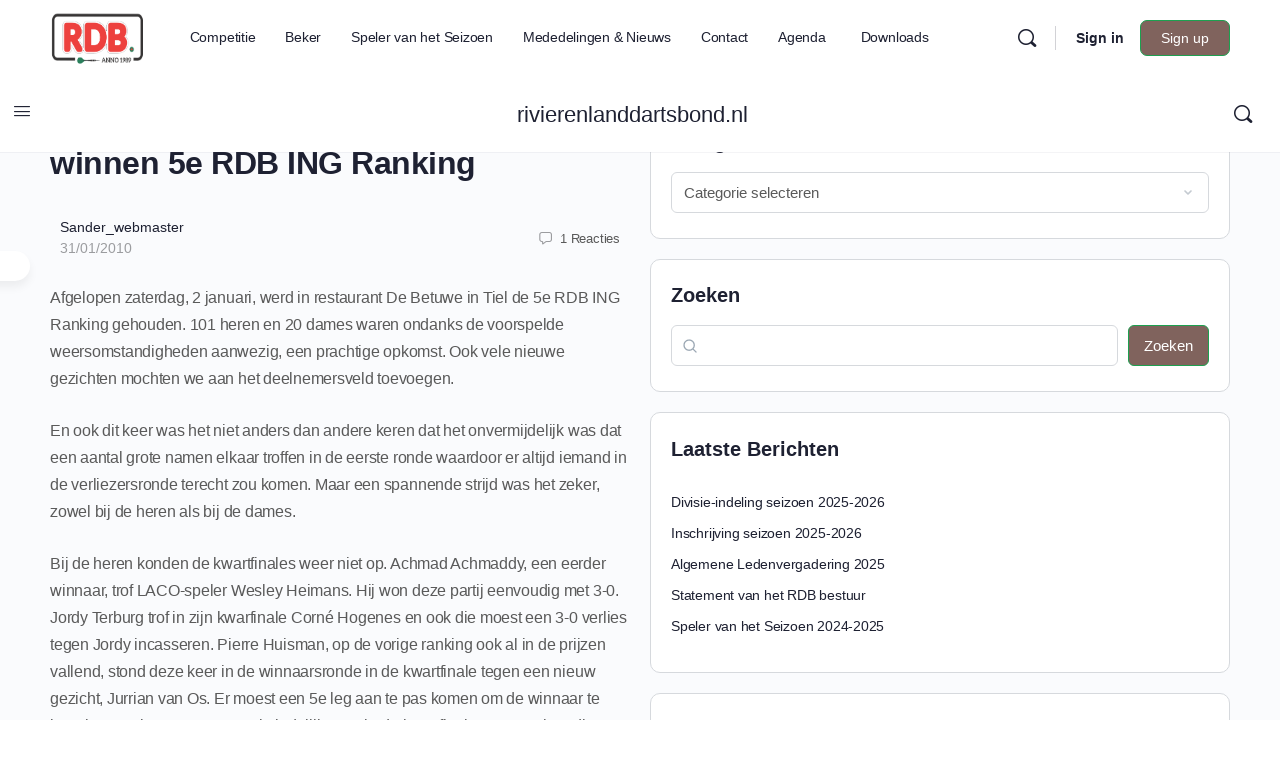

--- FILE ---
content_type: text/html; charset=UTF-8
request_url: https://rivierenlanddartsbond.nl/jordy-terburg-en-denise-trouerbach-winnen-5e-rdb-ing-ranking/
body_size: 47916
content:
<!doctype html>
<html lang="nl-NL">
	<head>
		<meta charset="UTF-8">
		<link rel="profile" href="http://gmpg.org/xfn/11">
		<title>Jordy Terburg en Denise Trouerbach winnen 5e RDB ING Ranking | rivierenlanddartsbond.nl</title><style id="wphb-used-css-post">/*!
 * BuddyBoss Icon 1.0.4 - https://buddyboss.com
 * License - MIT
 * Copyright 2022
 */@font-face{font-display:swap;font-family:bb-icons;src:url('https://rivierenlanddartsbond.nl/wp-content/plugins/buddyboss-platform/bp-templates/bp-nouveau/icons/fonts/round-lined.eot?1696234609');src:url('https://rivierenlanddartsbond.nl/wp-content/plugins/buddyboss-platform/bp-templates/bp-nouveau/icons/fonts/round-lined.eot?1696234609#iefix') format('embedded-opentype'),url('https://rivierenlanddartsbond.nl/wp-content/plugins/buddyboss-platform/bp-templates/bp-nouveau/icons/fonts/round-lined.woff2?1696234609') format('woff2'),url('https://rivierenlanddartsbond.nl/wp-content/plugins/buddyboss-platform/bp-templates/bp-nouveau/icons/fonts/round-lined.woff?1696234609') format('woff'),url('https://rivierenlanddartsbond.nl/wp-content/plugins/buddyboss-platform/bp-templates/bp-nouveau/icons/fonts/round-lined.ttf?1696234609') format('truetype'),url('https://rivierenlanddartsbond.nl/wp-content/plugins/buddyboss-platform/bp-templates/bp-nouveau/icons/fonts/round-lined.svg?1696234609#round-lined') format('svg');font-weight:100;font-style:normal}@font-face{font-display:swap;font-family:bb-icons;src:url('https://rivierenlanddartsbond.nl/wp-content/plugins/buddyboss-platform/bp-templates/bp-nouveau/icons/fonts/round-filled.eot?1696234609');src:url('https://rivierenlanddartsbond.nl/wp-content/plugins/buddyboss-platform/bp-templates/bp-nouveau/icons/fonts/round-filled.eot?1696234609#iefix') format('embedded-opentype'),url('https://rivierenlanddartsbond.nl/wp-content/plugins/buddyboss-platform/bp-templates/bp-nouveau/icons/fonts/round-filled.woff2?1696234609') format('woff2'),url('https://rivierenlanddartsbond.nl/wp-content/plugins/buddyboss-platform/bp-templates/bp-nouveau/icons/fonts/round-filled.woff?1696234609') format('woff'),url('https://rivierenlanddartsbond.nl/wp-content/plugins/buddyboss-platform/bp-templates/bp-nouveau/icons/fonts/round-filled.ttf?1696234609') format('truetype'),url('https://rivierenlanddartsbond.nl/wp-content/plugins/buddyboss-platform/bp-templates/bp-nouveau/icons/fonts/round-filled.svg?1696234609#round-lined') format('svg');font-weight:200;font-style:normal}@font-face{font-display:swap;font-family:bb-icons;src:url('https://rivierenlanddartsbond.nl/wp-content/plugins/buddyboss-platform/bp-templates/bp-nouveau/icons/fonts/filled.eot?1696234609');src:url('https://rivierenlanddartsbond.nl/wp-content/plugins/buddyboss-platform/bp-templates/bp-nouveau/icons/fonts/filled.eot?1696234609#iefix') format('embedded-opentype'),url('https://rivierenlanddartsbond.nl/wp-content/plugins/buddyboss-platform/bp-templates/bp-nouveau/icons/fonts/filled.woff2?1696234609') format('woff2'),url('https://rivierenlanddartsbond.nl/wp-content/plugins/buddyboss-platform/bp-templates/bp-nouveau/icons/fonts/filled.woff?1696234609') format('woff'),url('https://rivierenlanddartsbond.nl/wp-content/plugins/buddyboss-platform/bp-templates/bp-nouveau/icons/fonts/filled.ttf?1696234609') format('truetype'),url('https://rivierenlanddartsbond.nl/wp-content/plugins/buddyboss-platform/bp-templates/bp-nouveau/icons/fonts/filled.svg?1696234609#round-lined') format('svg');font-weight:300;font-style:normal}@font-face{font-display:swap;font-family:bb-icons;src:url('https://rivierenlanddartsbond.nl/wp-content/plugins/buddyboss-platform/bp-templates/bp-nouveau/icons/fonts/lined.eot?1696234609');src:url('https://rivierenlanddartsbond.nl/wp-content/plugins/buddyboss-platform/bp-templates/bp-nouveau/icons/fonts/lined.eot?1696234609#iefix') format('embedded-opentype'),url('https://rivierenlanddartsbond.nl/wp-content/plugins/buddyboss-platform/bp-templates/bp-nouveau/icons/fonts/lined.woff2?1696234609') format('woff2'),url('https://rivierenlanddartsbond.nl/wp-content/plugins/buddyboss-platform/bp-templates/bp-nouveau/icons/fonts/lined.woff?1696234609') format('woff'),url('https://rivierenlanddartsbond.nl/wp-content/plugins/buddyboss-platform/bp-templates/bp-nouveau/icons/fonts/lined.ttf?1696234609') format('truetype'),url('https://rivierenlanddartsbond.nl/wp-content/plugins/buddyboss-platform/bp-templates/bp-nouveau/icons/fonts/lined.svg?1696234609#round-lined') format('svg');font-weight:400;font-style:normal}@font-face{font-display:swap;font-family:bb-icons;src:url('https://rivierenlanddartsbond.nl/wp-content/plugins/buddyboss-platform/bp-templates/bp-nouveau/icons/fonts/box-lined.eot?1696234609');src:url('https://rivierenlanddartsbond.nl/wp-content/plugins/buddyboss-platform/bp-templates/bp-nouveau/icons/fonts/box-lined.eot?1696234609#iefix') format('embedded-opentype'),url('https://rivierenlanddartsbond.nl/wp-content/plugins/buddyboss-platform/bp-templates/bp-nouveau/icons/fonts/box-lined.woff2?1696234609') format('woff2'),url('https://rivierenlanddartsbond.nl/wp-content/plugins/buddyboss-platform/bp-templates/bp-nouveau/icons/fonts/box-lined.woff?1696234609') format('woff'),url('https://rivierenlanddartsbond.nl/wp-content/plugins/buddyboss-platform/bp-templates/bp-nouveau/icons/fonts/box-lined.ttf?1696234609') format('truetype'),url('https://rivierenlanddartsbond.nl/wp-content/plugins/buddyboss-platform/bp-templates/bp-nouveau/icons/fonts/box-lined.svg?1696234609#round-lined') format('svg');font-weight:500;font-style:normal}@font-face{font-display:swap;font-family:bb-icons;src:url('https://rivierenlanddartsbond.nl/wp-content/plugins/buddyboss-platform/bp-templates/bp-nouveau/icons/fonts/box-filled.eot?1696234609');src:url('https://rivierenlanddartsbond.nl/wp-content/plugins/buddyboss-platform/bp-templates/bp-nouveau/icons/fonts/box-filled.eot?1696234609#iefix') format('embedded-opentype'),url('https://rivierenlanddartsbond.nl/wp-content/plugins/buddyboss-platform/bp-templates/bp-nouveau/icons/fonts/box-filled.woff2?1696234609') format('woff2'),url('https://rivierenlanddartsbond.nl/wp-content/plugins/buddyboss-platform/bp-templates/bp-nouveau/icons/fonts/box-filled.woff?1696234609') format('woff'),url('https://rivierenlanddartsbond.nl/wp-content/plugins/buddyboss-platform/bp-templates/bp-nouveau/icons/fonts/box-filled.ttf?1696234609') format('truetype'),url('https://rivierenlanddartsbond.nl/wp-content/plugins/buddyboss-platform/bp-templates/bp-nouveau/icons/fonts/box-filled.svg?1696234609#round-lined') format('svg');font-weight:600;font-style:normal}[class*=" bb-icon-"]:before,[class^=bb-icon-]:before{font-family:bb-icons;font-style:normal;speak:never;display:inline-block;text-decoration:inherit;width:1em;margin-right:.2em;text-align:center;font-variant:normal;text-transform:none;line-height:1em;margin-left:.2em;-webkit-font-smoothing:antialiased;-moz-osx-font-smoothing:grayscale}.bb-icon-f{font-family:bb-icons;font-weight:300}.bb-icon-l{font-family:bb-icons;font-weight:400}.bb-icon-angle-right:before{content:'\e827'}.bb-icon-times:before{content:'\e828'}.bb-icon-check:before{content:'\e876'}.bb-icon-sidebar:before{content:'\e8a0'}.bb-icon-angle-left:before{content:'\e8ab'}.bb-icon-bars:before{content:'\edb1'}.bb-icon-brand-facebook:before{content:'\edd2'}.bb-icon-comment-square:before{content:'\ee33'}.bb-icon-ellipsis-h:before{content:'\ee5c'}.bb-icon-exchange:before{content:'\ee64'}.bb-icon-file:before{content:'\ee6e'}.bb-icon-folder:before{content:'\ee9e'}.bb-icon-image-slash:before{content:'\eeb6'}.bb-icon-search:before{content:'\ef10'}.bb-icon-share-dots:before{content:'\ef15'}.bb-icon-spinner:before{content:'\ef30'}@media screen and (width >= 46.8em){body.buddypress .entry-content,body.buddypress .entry-header,body.buddypress .site-content .entry-header{max-width:none}body.buddypress .entry-content,body.buddypress .entry-header{float:none;max-width:none}body.buddypress .site-content{padding-top:2.5em}body.buddypress #page #primary{max-width:none}body.buddypress #page #primary .entry-content,body.buddypress #page #primary .entry-header{float:none;width:auto}}body.buddypress article.page>.entry-header{margin-bottom:2em;padding:0}body.buddypress article.page>.entry-header .entry-title{color:#767676;font-size:28px}@media screen and (width >= 46.8em){body.buddypress article.page>.entry-header .entry-title{font-size:34px}}#content .toolbar-button{box-shadow:none}.dec{animation:2s .5s infinite decrease}@keyframes decrease{from{width:80%;left:-80%}to{width:10%;left:110%}}body.register #page #primary .entry-header{text-align:center}@media screen and (width >= 55em){body.register #page #primary .entry-header{max-width:460px;margin-left:auto;margin-right:auto}}#buddypress #header-cover-image{z-index:1;background-color:#fff;background-position:top;background-repeat:no-repeat;background-size:cover;border:0;width:100%;margin:0;padding:0;display:block;position:relative;top:0;left:0;overflow:hidden}.guillotine-window{cursor:move;cursor:-webkit-grab;cursor:-moz-grab;cursor:grab;cursor:grab,move;display:block;position:relative;overflow:hidden}.bp-feedback:not(.custom-homepage-info){display:-webkit-flex;display:-moz-flex;display:-ms-flex;display:-o-flex;-moz-flex-flow:row nowrap;-o-flex-flow:row nowrap;-webkit-flex-flow:row;-ms-flex-flow:row;flex-flow:row;align-items:stretch;display:flex}.bp-feedback{color:#737373;background:#fff;margin:10px 0;position:relative;-webkit-box-shadow:0 1px 1px 1px #0000001a;-moz-box-shadow:0 1px 1px 1px #0000001a;box-shadow:0 1px 1px 1px #0000001a}.bp-feedback p{margin:0;padding:10px 5px}.bp-feedback .text{margin:0;padding:.7em 0;font-size:14px}.bp-feedback.no-icon{padding:.7em}.bp-feedback.small:before{line-height:inherit}.animate-spin{animation:2s linear infinite spin;display:inline-block}@-webkit-keyframes spin{0%{transform:rotate(0)}100%{transform:rotate(359deg)}}@-moz-keyframes spin{0%{transform:rotate(0)}100%{transform:rotate(359deg)}}@-o-keyframes spin{0%{transform:rotate(0)}100%{transform:rotate(359deg)}}@keyframes spin{0%{transform:rotate(0)}100%{transform:rotate(359deg)}}button[data-bp-tooltip]{overflow:visible}[data-bp-tooltip]{cursor:pointer;display:block;position:relative}[data-bp-tooltip]:after{pointer-events:none;opacity:0;letter-spacing:-.24px;color:#fff;content:attr(data-bp-tooltip);white-space:nowrap;z-index:10;background:#122b46f2;border-radius:4px;padding:7px 15px;font-size:13px;font-weight:500;line-height:1.3;transition:all .18s ease-out .18s;position:absolute;box-shadow:0 1px 3px #00000038}[data-bp-tooltip]:before{pointer-events:none;opacity:0;content:"";z-index:10;background:url("data:image/svg+xml;charset=utf-8,%3Csvg%20xmlns%3D%22http://www.w3.org/2000/svg%22%20width%3D%2236px%22%20height%3D%2212px%22%3E%3Cpath%20fill%3D%22rgba(18, 43, 70, 0.95)%22%20transform%3D%22rotate(0)%22%20d%3D%22M2.658,0.000%20C-13.615,0.000%2050.938,0.000%2034.662,0.000%20C28.662,0.000%2023.035,12.002%2018.660,12.002%20C14.285,12.002%208.594,0.000%202.658,0.000%20Z%22/%3E%3C/svg%3E") 0 0/100% no-repeat;width:18px;height:6px;transition:all .18s ease-out .18s;position:absolute}[data-bp-tooltip]:hover:after,[data-bp-tooltip]:hover:before{opacity:1;pointer-events:auto}[data-bp-tooltip][data-bp-tooltip-pos=up]:after{transform-origin:top;margin-bottom:11px;bottom:100%;left:50%;transform:translate(-50%,10px)}[data-bp-tooltip][data-bp-tooltip-pos=up]:before{transform-origin:top;margin-bottom:5px;bottom:100%;left:50%;transform:translate(-50%,10px)}[data-bp-tooltip][data-bp-tooltip-pos=up]:hover:after,[data-bp-tooltip][data-bp-tooltip-pos=up]:hover:before{transform:translate(-50%)}[data-bp-tooltip][data-bp-tooltip-pos=down]:after{margin-top:11px;top:100%;left:50%;transform:translate(-50%,-10px)}[data-bp-tooltip][data-bp-tooltip-pos=down]:before{background:url("data:image/svg+xml;charset=utf-8,%3Csvg%20xmlns%3D%22http://www.w3.org/2000/svg%22%20width%3D%2236px%22%20height%3D%2212px%22%3E%3Cpath%20fill%3D%22rgba(18, 43, 70, 0.95)%22%20transform%3D%22rotate(180 18 6)%22%20d%3D%22M2.658,0.000%20C-13.615,0.000%2050.938,0.000%2034.662,0.000%20C28.662,0.000%2023.035,12.002%2018.660,12.002%20C14.285,12.002%208.594,0.000%202.658,0.000%20Z%22/%3E%3C/svg%3E") 0 0/100% no-repeat;width:18px;height:6px;margin-top:5px;top:100%;left:50%;transform:translate(-50%,-10px)}[data-bp-tooltip][data-bp-tooltip-pos=down]:hover:after,[data-bp-tooltip][data-bp-tooltip-pos=down]:hover:before{transform:translate(-50%)}[data-bp-tooltip][data-bp-tooltip-pos=down-left]:after{margin-top:11px;top:100%;left:0;transform:translate(0,-10px)}[data-bp-tooltip][data-bp-tooltip-pos=down-left]:before{background:url("data:image/svg+xml;charset=utf-8,%3Csvg%20xmlns%3D%22http://www.w3.org/2000/svg%22%20width%3D%2236px%22%20height%3D%2212px%22%3E%3Cpath%20fill%3D%22rgba(18, 43, 70, 0.95)%22%20transform%3D%22rotate(180 18 6)%22%20d%3D%22M2.658,0.000%20C-13.615,0.000%2050.938,0.000%2034.662,0.000%20C28.662,0.000%2023.035,12.002%2018.660,12.002%20C14.285,12.002%208.594,0.000%202.658,0.000%20Z%22/%3E%3C/svg%3E") 0 0/100% no-repeat;width:18px;height:6px;margin-top:5px;top:100%;left:5px;transform:translate(0,-10px)}[data-bp-tooltip][data-bp-tooltip-pos=down-left]:hover:after,[data-bp-tooltip][data-bp-tooltip-pos=down-left]:hover:before{transform:translate(0)}[data-bp-tooltip][data-bp-tooltip-pos=left]:after{margin-right:11px;top:50%;right:100%;transform:translate(10px,-50%)}[data-bp-tooltip][data-bp-tooltip-pos=left]:before{background:url("data:image/svg+xml;charset=utf-8,%3Csvg%20xmlns%3D%22http://www.w3.org/2000/svg%22%20width%3D%2212px%22%20height%3D%2236px%22%3E%3Cpath%20fill%3D%22rgba(18, 43, 70, 0.95)%22%20transform%3D%22rotate(-90 18 18)%22%20d%3D%22M2.658,0.000%20C-13.615,0.000%2050.938,0.000%2034.662,0.000%20C28.662,0.000%2023.035,12.002%2018.660,12.002%20C14.285,12.002%208.594,0.000%202.658,0.000%20Z%22/%3E%3C/svg%3E") 0 0/100% no-repeat;width:6px;height:18px;margin-right:5px;top:50%;right:100%;transform:translate(10px,-50%)}[data-bp-tooltip][data-bp-tooltip-pos=left]:hover:after,[data-bp-tooltip][data-bp-tooltip-pos=left]:hover:before{transform:translate(0,-50%)}[data-bp-tooltip][data-bp-tooltip-pos=right]:after{margin-left:11px;top:50%;left:100%;transform:translate(-10px,-50%)}[data-bp-tooltip][data-bp-tooltip-pos=right]:before{background:url("data:image/svg+xml;charset=utf-8,%3Csvg%20xmlns%3D%22http://www.w3.org/2000/svg%22%20width%3D%2212px%22%20height%3D%2236px%22%3E%3Cpath%20fill%3D%22rgba(18, 43, 70, 0.95)%22%20transform%3D%22rotate(90 6 6)%22%20d%3D%22M2.658,0.000%20C-13.615,0.000%2050.938,0.000%2034.662,0.000%20C28.662,0.000%2023.035,12.002%2018.660,12.002%20C14.285,12.002%208.594,0.000%202.658,0.000%20Z%22/%3E%3C/svg%3E") 0 0/100% no-repeat;width:6px;height:18px;margin-left:5px;top:50%;left:100%;transform:translate(-10px,-50%)}[data-bp-tooltip][data-bp-tooltip-pos=right]:hover:after,[data-bp-tooltip][data-bp-tooltip-pos=right]:hover:before{transform:translate(0,-50%)}.grid>li{-webkit-box-sizing:border-box;-moz-box-sizing:border-box;box-sizing:border-box}.grid>li{border-bottom:0;padding-top:0;padding-bottom:10px}.grid>li .list-wrap{background:#fafafa;border:1px solid #eee;height:100%;padding-top:14px;padding-bottom:15px;position:relative;overflow:hidden}.grid>li .list-wrap .update{color:#737373;padding:.7em 2em}#bbpress-forums{clear:both;background:0 0;margin-bottom:20px;font-size:12px}#bbpress-forums:after{content:" ";clear:both;display:table}button::-moz-focus-inner{border:0;padding:0}img.emoji{width:24px;height:24px;margin:3px;display:inline-block}@media screen and (width <= 980px){div:has( > .bb_more_dropdown.open)>[data-balloon]:after,div:has( > .bb_more_dropdown.open)>[data-balloon]:before,div:has( > .bb_more_dropdown.open)>[data-bp-tooltip]:after,div:has( > .bb_more_dropdown.open)>[data-bp-tooltip]:before{display:none}}@-webkit-keyframes pulse{0%{-webkit-transform:scale(1);-moz-transform:scale(1);-ms-transform:scale(1);-o-transform:scale(1);transform:scale(1)}10%{-webkit-transform:scale(1.1);-moz-transform:scale(1.1);-ms-transform:scale(1.1);-o-transform:scale(1.1);transform:scale(1.1)}20%{-webkit-transform:scale(1);-moz-transform:scale(1);-ms-transform:scale(1);-o-transform:scale(1);transform:scale(1)}}@-moz-keyframes pulse{0%{-webkit-transform:scale(1);-moz-transform:scale(1);-ms-transform:scale(1);-o-transform:scale(1);transform:scale(1)}10%{-webkit-transform:scale(1.1);-moz-transform:scale(1.1);-ms-transform:scale(1.1);-o-transform:scale(1.1);transform:scale(1.1)}20%{-webkit-transform:scale(1);-moz-transform:scale(1);-ms-transform:scale(1);-o-transform:scale(1);transform:scale(1)}}@keyframes pulse{0%{-webkit-transform:scale(1);-moz-transform:scale(1);-ms-transform:scale(1);-o-transform:scale(1);transform:scale(1)}10%{-webkit-transform:scale(1.1);-moz-transform:scale(1.1);-ms-transform:scale(1.1);-o-transform:scale(1.1);transform:scale(1.1)}20%{-webkit-transform:scale(1);-moz-transform:scale(1);-ms-transform:scale(1);-o-transform:scale(1);transform:scale(1)}}.bb-url-scrapper-loading{color:#a3a5a9;letter-spacing:-.24px;margin:0 0 10px;font-size:14px;display:block}.bb-url-scrapper-loading>i{vertical-align:middle;margin-right:10px;font-size:18px}.bb-link-preview-container{color:#82878c;zoom:1;background:#fff;border:1px solid #e5e5e5;border-radius:4px;flex-direction:column;width:100%;padding:0;line-height:1.5;transition:all .2s linear;display:flex;position:relative}.bb-link-preview-container .bb-link-preview-info p.bb-link-preview-title{-webkit-line-clamp:2;text-overflow:ellipsis;-webkit-box-orient:vertical;width:100%;display:-webkit-box;overflow:hidden}.bb-link-preview-container .bb-link-preview-info .bb-link-preview-excerpt{display:grid}.bb-link-preview-container .bb-link-preview-info .bb-link-preview-excerpt p{white-space:nowrap;text-overflow:ellipsis;width:100%;overflow:hidden;margin-bottom:0!important}.bb-link-preview-container .bb-link-preview-title>a:before{content:"";z-index:1;position:absolute;inset:0}.bb-link-preview-image img{object-fit:cover;object-position:center;border:none;border-radius:4px 4px 0 0;width:auto;max-width:100%;height:auto}@media screen and (width <= 799px){#bb-url-scrapper-img-holder{max-width:inherit;float:none;width:100%;margin-right:0}.bb-link-preview-excerpt{float:none;clear:both;width:100%}.bb-link-preview-image{max-width:inherit}.bb-link-preview-image img{width:auto;margin:auto;display:block}}.bb-link-preview-title{color:#1e2132;letter-spacing:-.24px;margin:0 0 2px;font-size:18px;font-weight:600;line-height:24px}.bb-link-preview-title a,.bb-link-preview-title a:hover{color:#32373c}.bb-link-preview-excerpt p{letter-spacing:-.24px;color:#5a5a5a;margin-bottom:5px;font-size:14px;font-weight:400;line-height:21px}.bb-url-thumb-nav{text-align:center;width:100%;height:40px;margin:auto;display:inline-block;position:absolute;top:50%;transform:translate(0,-50%)}.bb-url-thumb-nav button[type=button][id*=bb-url-]{cursor:pointer;background-color:#0000;border:0;width:40px;height:40px;margin:0 3px;padding:0;display:none;position:absolute;top:0;left:0}.bb-url-thumb-nav button[type=button][id*=bb-url-] .bb-icon-l{display:block}.bb-url-thumb-nav button[type=button][id*=bb-url-] .bb-icon-l:before{text-shadow:0 0 4px #0000004d;color:#fff;font-size:40px}.bb-url-thumb-nav button[type=button][id*=bb-url-]#bb-url-nextPicButton{left:inherit;right:0}#bb-url-scrapper-img-count{color:#7f7f7f;margin:0 30px;font-size:12px;display:none}.bb-url-error{color:#d33}#bb-close-link-suggestion{color:#8d8f97;float:right;border:0;font-size:12px;text-decoration:none}@media screen and (width <= 32em){#bb-close-link-suggestion{color:#000}}#bb-close-link-suggestion:focus{outline:0}.list-wrap .bs-group-cover a:before{background:unset}.wp-block-button__link{box-sizing:border-box;cursor:pointer;text-align:center;word-break:break-word;display:inline-block}:root :where(.wp-block-button .wp-block-button__link.is-style-outline),:root :where(.wp-block-button.is-style-outline > .wp-block-button__link){border:2px solid;padding:.667em 1.333em}:root :where(.wp-block-button .wp-block-button__link.is-style-outline:not(.has-text-color)),:root :where(.wp-block-button.is-style-outline > .wp-block-button__link:not(.has-text-color)){color:currentColor}:root :where(.wp-block-button .wp-block-button__link.is-style-outline:not(.has-background)),:root :where(.wp-block-button.is-style-outline > .wp-block-button__link:not(.has-background)){background-color:initial;background-image:none}.wp-block-categories{box-sizing:border-box}.wp-block-columns{box-sizing:border-box;display:flex;flex-wrap:wrap!important;align-items:normal!important}@media (width >= 782px){.wp-block-columns{flex-wrap:nowrap!important}}:root :where(.wp-block-cover h1:not(.has-text-color)),:root :where(.wp-block-cover h2:not(.has-text-color)),:root :where(.wp-block-cover h3:not(.has-text-color)),:root :where(.wp-block-cover h4:not(.has-text-color)),:root :where(.wp-block-cover h5:not(.has-text-color)),:root :where(.wp-block-cover h6:not(.has-text-color)),:root :where(.wp-block-cover p:not(.has-text-color)){color:inherit}.wp-block-group{box-sizing:border-box}.wp-block-image img{box-sizing:border-box;vertical-align:bottom;max-width:100%;height:auto}.wp-block-image[style*=border-radius] img,.wp-block-image[style*=border-radius]>a{border-radius:inherit}.wp-block-image :where(figcaption){margin-top:.5em;margin-bottom:1em}:root :where(.wp-block-image.is-style-rounded img,.wp-block-image .is-style-rounded img){border-radius:9999px}.wp-block-image figure{margin:0}@keyframes turn-off-visibility{0%{opacity:1;visibility:visible}99%{opacity:0;visibility:visible}to{opacity:0;visibility:hidden}}@keyframes lightbox-zoom-out{0%{visibility:visible;transform:translate(-50%,-50%) scale(1)}99%{visibility:visible}to{transform:translate(calc((-100vw + var(--wp--lightbox-scrollbar-width))/ 2 + var(--wp--lightbox-initial-left-position)),calc(-50vh + var(--wp--lightbox-initial-top-position))) scale(var(--wp--lightbox-scale));visibility:hidden}}.wp-block-latest-comments .wp-block-latest-comments{padding-left:0}.wp-block-latest-comments .avatar{float:left;border-radius:1.5em;width:2.5em;height:2.5em;margin-right:.75em;display:block}.wp-block-latest-comments[class*="-font-size"] a,.wp-block-latest-comments[style*=font-size] a{font-size:inherit}.wp-block-latest-posts{box-sizing:border-box}.wp-block-latest-posts.wp-block-latest-posts__list{list-style:none}.wp-block-latest-posts.wp-block-latest-posts__list li{clear:both;overflow-wrap:break-word}:root :where(.wp-block-latest-posts.is-grid){padding:0}:root :where(.wp-block-latest-posts.wp-block-latest-posts__list){padding-left:0}ul{box-sizing:border-box}:root :where(ul.has-background,ol.has-background){padding:1.25em 2.375em}:root :where(p.has-background){padding:1.25em 2.375em}:where(p.has-text-color:not(.has-link-color)) a{color:inherit}:where(.wp-block-post-comments-form) input:not([type=submit]),:where(.wp-block-post-comments-form) textarea{border:1px solid #949494;font-family:inherit;font-size:1em}:where(.wp-block-post-comments-form) input:where(:not([type=submit]):not([type=checkbox])),:where(.wp-block-post-comments-form) textarea{padding:calc(.667em + 2px)}.wp-block-pullquote{box-sizing:border-box;overflow-wrap:break-word;text-align:center;margin:0 0 1em;padding:4em 0}.wp-block-pullquote p{color:inherit}.wp-block-pullquote p{margin-top:0}.wp-block-pullquote p:last-child{margin-bottom:0}.wp-block-pullquote footer{position:relative}.wp-block-post-template{max-width:100%;margin-top:0;margin-bottom:0;padding:0;list-style:none}.wp-block-search__button{word-break:normal;margin-left:10px}.wp-block-search__button svg{fill:currentColor;vertical-align:text-bottom;width:1.25em;min-width:24px;height:1.25em;min-height:24px}.wp-block-search__inside-wrapper{flex-wrap:nowrap;flex:auto;max-width:100%;display:flex}.wp-block-search__label{width:100%}.wp-block-search__input{appearance:none;border:1px solid #949494;flex-grow:1;min-width:3rem;margin-left:0;margin-right:0;padding:8px;text-decoration:unset!important}:where(.wp-block-search__button-inside .wp-block-search__inside-wrapper) .wp-block-search__input{border:none;border-radius:0;padding:0 4px}:where(.wp-block-search__button-inside .wp-block-search__inside-wrapper) .wp-block-search__input:focus{outline:0}:root :where(.wp-block-separator.is-style-dots){text-align:center;height:auto;line-height:1}:root :where(.wp-block-separator.is-style-dots):before{color:currentColor;content:"···";letter-spacing:2em;padding-left:2em;font-family:serif;font-size:1.5em}:root :where(.wp-block-site-logo.is-style-rounded){border-radius:9999px}:root :where(.wp-block-site-title a){color:inherit}:root :where(.wp-block-social-links .wp-social-link a){padding:.25em}:root :where(.wp-block-social-links.is-style-logos-only .wp-social-link a){padding:0}:root :where(.wp-block-social-links.is-style-pill-shape .wp-social-link a){padding-left:.66667em;padding-right:.66667em}:root :where(.wp-block-tag-cloud.is-style-outline){flex-wrap:wrap;gap:1ch;display:flex}:root :where(.wp-block-tag-cloud.is-style-outline a){border:1px solid;margin-right:0;padding:1ch 2ch;font-size:unset!important;text-decoration:none!important}.entry-content{counter-reset:footnotes}.wp-element-button{cursor:pointer}:root{}:root .has-midnight-gradient-background{background:linear-gradient(135deg,#020381,#2874fc)}.screen-reader-text{clip:rect(1px,1px,1px,1px);clip-path:inset(50%);border:0;width:1px;height:1px;margin:-1px;padding:0;position:absolute;overflow:hidden;word-wrap:normal!important}.screen-reader-text:focus{clip-path:none;color:#444;z-index:100000;background-color:#ddd;width:auto;height:auto;padding:15px 23px 14px;font-size:1em;line-height:normal;text-decoration:none;display:block;top:5px;left:5px;clip:auto!important}html :where(.has-border-color){border-style:solid}html :where([style*=border-top-color]){border-top-style:solid}html :where([style*=border-right-color]){border-right-style:solid}html :where([style*=border-bottom-color]){border-bottom-style:solid}html :where([style*=border-left-color]){border-left-style:solid}html :where([style*=border-width]){border-style:solid}html :where([style*=border-top-width]){border-top-style:solid}html :where([style*=border-right-width]){border-right-style:solid}html :where([style*=border-bottom-width]){border-bottom-style:solid}html :where([style*=border-left-width]){border-left-style:solid}html :where(img[class*=wp-image-]){max-width:100%;height:auto}html :where(.is-position-sticky){}@media screen and (width <= 600px){html :where(.is-position-sticky){}}/*! This file is auto-generated */.wp-block-button__link{color:#fff;background-color:#32373c;border-radius:9999px;box-shadow:none;text-decoration:none;padding:calc(.667em + 2px) calc(1.333em + 2px);font-size:1.125em}.wp-block-file__button{background:#32373c;color:#fff;text-decoration:none}:root{--wp--preset--color--black:#000000;--wp--preset--color--cyan-bluish-gray:#abb8c3;--wp--preset--color--white:#ffffff;--wp--preset--color--pale-pink:#f78da7;--wp--preset--color--vivid-red:#cf2e2e;--wp--preset--color--luminous-vivid-orange:#ff6900;--wp--preset--color--luminous-vivid-amber:#fcb900;--wp--preset--color--light-green-cyan:#7bdcb5;--wp--preset--color--vivid-green-cyan:#00d084;--wp--preset--color--pale-cyan-blue:#8ed1fc;--wp--preset--color--vivid-cyan-blue:#0693e3;--wp--preset--color--vivid-purple:#9b51e0;--wp--preset--gradient--vivid-cyan-blue-to-vivid-purple:linear-gradient(135deg,rgba(6,147,227,1) 0%,rgb(155,81,224) 100%);--wp--preset--gradient--light-green-cyan-to-vivid-green-cyan:linear-gradient(135deg,rgb(122,220,180) 0%,rgb(0,208,130) 100%);--wp--preset--gradient--luminous-vivid-amber-to-luminous-vivid-orange:linear-gradient(135deg,rgba(252,185,0,1) 0%,rgba(255,105,0,1) 100%);--wp--preset--gradient--luminous-vivid-orange-to-vivid-red:linear-gradient(135deg,rgba(255,105,0,1) 0%,rgb(207,46,46) 100%);--wp--preset--gradient--very-light-gray-to-cyan-bluish-gray:linear-gradient(135deg,rgb(238,238,238) 0%,rgb(169,184,195) 100%);--wp--preset--gradient--cool-to-warm-spectrum:linear-gradient(135deg,rgb(74,234,220) 0%,rgb(151,120,209) 20%,rgb(207,42,186) 40%,rgb(238,44,130) 60%,rgb(251,105,98) 80%,rgb(254,248,76) 100%);--wp--preset--gradient--blush-light-purple:linear-gradient(135deg,rgb(255,206,236) 0%,rgb(152,150,240) 100%);--wp--preset--gradient--blush-bordeaux:linear-gradient(135deg,rgb(254,205,165) 0%,rgb(254,45,45) 50%,rgb(107,0,62) 100%);--wp--preset--gradient--luminous-dusk:linear-gradient(135deg,rgb(255,203,112) 0%,rgb(199,81,192) 50%,rgb(65,88,208) 100%);--wp--preset--gradient--pale-ocean:linear-gradient(135deg,rgb(255,245,203) 0%,rgb(182,227,212) 50%,rgb(51,167,181) 100%);--wp--preset--gradient--electric-grass:linear-gradient(135deg,rgb(202,248,128) 0%,rgb(113,206,126) 100%);--wp--preset--gradient--midnight:linear-gradient(135deg,rgb(2,3,129) 0%,rgb(40,116,252) 100%);--wp--preset--font-size--small:13px;--wp--preset--font-size--medium:20px;--wp--preset--font-size--large:36px;--wp--preset--font-size--x-large:42px}body .is-layout-flex{display:flex}.is-layout-flex{flex-wrap:wrap;align-items:center}.is-layout-flex>:is(*,div){margin:0}body .is-layout-grid{display:grid}.is-layout-grid>:is(*,div){margin:0}.has-black-color{color:var(--wp--preset--color--black)!important}.has-cyan-bluish-gray-color{color:var(--wp--preset--color--cyan-bluish-gray)!important}.has-white-color{color:var(--wp--preset--color--white)!important}.has-pale-pink-color{color:var(--wp--preset--color--pale-pink)!important}.has-vivid-red-color{color:var(--wp--preset--color--vivid-red)!important}.has-luminous-vivid-orange-color{color:var(--wp--preset--color--luminous-vivid-orange)!important}.has-luminous-vivid-amber-color{color:var(--wp--preset--color--luminous-vivid-amber)!important}.has-light-green-cyan-color{color:var(--wp--preset--color--light-green-cyan)!important}.has-vivid-green-cyan-color{color:var(--wp--preset--color--vivid-green-cyan)!important}.has-pale-cyan-blue-color{color:var(--wp--preset--color--pale-cyan-blue)!important}.has-vivid-cyan-blue-color{color:var(--wp--preset--color--vivid-cyan-blue)!important}.has-vivid-purple-color{color:var(--wp--preset--color--vivid-purple)!important}.has-black-background-color{background-color:var(--wp--preset--color--black)!important}.has-cyan-bluish-gray-background-color{background-color:var(--wp--preset--color--cyan-bluish-gray)!important}.has-white-background-color{background-color:var(--wp--preset--color--white)!important}.has-pale-pink-background-color{background-color:var(--wp--preset--color--pale-pink)!important}.has-vivid-red-background-color{background-color:var(--wp--preset--color--vivid-red)!important}.has-luminous-vivid-orange-background-color{background-color:var(--wp--preset--color--luminous-vivid-orange)!important}.has-luminous-vivid-amber-background-color{background-color:var(--wp--preset--color--luminous-vivid-amber)!important}.has-light-green-cyan-background-color{background-color:var(--wp--preset--color--light-green-cyan)!important}.has-vivid-green-cyan-background-color{background-color:var(--wp--preset--color--vivid-green-cyan)!important}.has-pale-cyan-blue-background-color{background-color:var(--wp--preset--color--pale-cyan-blue)!important}.has-vivid-cyan-blue-background-color{background-color:var(--wp--preset--color--vivid-cyan-blue)!important}.has-vivid-purple-background-color{background-color:var(--wp--preset--color--vivid-purple)!important}.has-black-border-color{border-color:var(--wp--preset--color--black)!important}.has-cyan-bluish-gray-border-color{border-color:var(--wp--preset--color--cyan-bluish-gray)!important}.has-white-border-color{border-color:var(--wp--preset--color--white)!important}.has-pale-pink-border-color{border-color:var(--wp--preset--color--pale-pink)!important}.has-vivid-red-border-color{border-color:var(--wp--preset--color--vivid-red)!important}.has-luminous-vivid-orange-border-color{border-color:var(--wp--preset--color--luminous-vivid-orange)!important}.has-luminous-vivid-amber-border-color{border-color:var(--wp--preset--color--luminous-vivid-amber)!important}.has-light-green-cyan-border-color{border-color:var(--wp--preset--color--light-green-cyan)!important}.has-vivid-green-cyan-border-color{border-color:var(--wp--preset--color--vivid-green-cyan)!important}.has-pale-cyan-blue-border-color{border-color:var(--wp--preset--color--pale-cyan-blue)!important}.has-vivid-cyan-blue-border-color{border-color:var(--wp--preset--color--vivid-cyan-blue)!important}.has-vivid-purple-border-color{border-color:var(--wp--preset--color--vivid-purple)!important}.has-vivid-cyan-blue-to-vivid-purple-gradient-background{background:var(--wp--preset--gradient--vivid-cyan-blue-to-vivid-purple)!important}.has-light-green-cyan-to-vivid-green-cyan-gradient-background{background:var(--wp--preset--gradient--light-green-cyan-to-vivid-green-cyan)!important}.has-luminous-vivid-amber-to-luminous-vivid-orange-gradient-background{background:var(--wp--preset--gradient--luminous-vivid-amber-to-luminous-vivid-orange)!important}.has-luminous-vivid-orange-to-vivid-red-gradient-background{background:var(--wp--preset--gradient--luminous-vivid-orange-to-vivid-red)!important}.has-very-light-gray-to-cyan-bluish-gray-gradient-background{background:var(--wp--preset--gradient--very-light-gray-to-cyan-bluish-gray)!important}.has-cool-to-warm-spectrum-gradient-background{background:var(--wp--preset--gradient--cool-to-warm-spectrum)!important}.has-blush-light-purple-gradient-background{background:var(--wp--preset--gradient--blush-light-purple)!important}.has-blush-bordeaux-gradient-background{background:var(--wp--preset--gradient--blush-bordeaux)!important}.has-luminous-dusk-gradient-background{background:var(--wp--preset--gradient--luminous-dusk)!important}.has-pale-ocean-gradient-background{background:var(--wp--preset--gradient--pale-ocean)!important}.has-electric-grass-gradient-background{background:var(--wp--preset--gradient--electric-grass)!important}.has-midnight-gradient-background{background:var(--wp--preset--gradient--midnight)!important}.has-small-font-size{font-size:var(--wp--preset--font-size--small)!important}.has-medium-font-size{font-size:var(--wp--preset--font-size--medium)!important}.has-large-font-size{font-size:var(--wp--preset--font-size--large)!important}.has-x-large-font-size{font-size:var(--wp--preset--font-size--x-large)!important}:root :where(.wp-block-pullquote){font-size:1.5em;line-height:1.6}.ext .wp-block-image{position:relative!important}.ext .wp-block-group>*{margin-top:0!important;margin-bottom:0!important}.ext h2{margin-top:var(--wp--style--block-gap,1.75rem)!important;margin-bottom:var(--wp--style--block-gap,1.75rem)!important}.ext .wp-block-columns+.wp-block-columns:not([class*=mt-]):not([class*=my-]):not([style*=margin]){margin-top:0!important}.ext.wp-block-group>:last-child{margin-bottom:0!important}.ext .wp-block-image img{display:inline-block!important}.ext .wp-block-group__inner-container{padding:0!important}.ext .wp-block-image{text-align:center!important}.has-white-color{color:var(--wp--preset--color--white,#fff)!important}.has-black-color{color:var(--wp--preset--color--black,#000)!important}.wp-block-button__link.has-black-background-color{border-color:var(--wp--preset--color--black,#000)!important}.wp-block-button__link.has-white-background-color{border-color:var(--wp--preset--color--white,#fff)!important}.ext .wp-block-group>*+*{margin-top:var(--wp--style--block-gap,1.75rem)!important;margin-bottom:0!important}.ext .wp-block-image img{vertical-align:middle!important}body{--extendify--spacing--large:var(--wp--custom--spacing--large,clamp(2em, 8vw, 8em))!important;--wp--preset--color--black:#000!important;--wp--preset--color--white:#fff!important}.ext *{box-sizing:border-box!important}body.bb-custom-typo{font-family:-apple-system,BlinkMacSystemFont,"Segoe UI",Roboto,Oxygen-Sans,Ubuntu,Cantarell,"Helvetica Neue",sans-serif}.bb-custom-typo .h1,.bb-custom-typo .h2,.bb-custom-typo .h3,.bb-custom-typo .h4,.bb-custom-typo h1,.bb-custom-typo h2,.bb-custom-typo h3,.bb-custom-typo h4{font-family:-apple-system,BlinkMacSystemFont,"Segoe UI",Roboto,Oxygen-Sans,Ubuntu,Cantarell,"Helvetica Neue",sans-serif}#et-boc .et-l{text-shadow:none}#et-boc .et-l .hentry,#et-boc .et-l a,#et-boc .et-l a:active,#et-boc .et-l div,#et-boc .et-l form,#et-boc .et-l h1,#et-boc .et-l h2,#et-boc .et-l h3,#et-boc .et-l h4,#et-boc .et-l img,#et-boc .et-l input,#et-boc .et-l label,#et-boc .et-l li,#et-boc .et-l object,#et-boc .et-l p,#et-boc .et-l span,#et-boc .et-l strong,#et-boc .et-l textarea,#et-boc .et-l ul{text-align:inherit;vertical-align:baseline;letter-spacing:normal;color:inherit;box-shadow:none;-webkit-box-shadow:none;-moz-box-shadow:none;text-shadow:inherit;background:0 0;border:none;-webkit-border-radius:0;-moz-border-radius:0;border-radius:0;outline:0;margin:0;padding:0;transition:none}#et-boc .et-l h1,#et-boc .et-l h2,#et-boc .et-l h3,#et-boc .et-l h4{text-transform:none;padding-bottom:10px;font-style:normal;font-weight:500;line-height:1em}#et-boc .et-l ul{text-align:inherit;list-style:none}#et-boc .et-l ul li{background:0 0;margin-left:0;padding-left:0}#et-boc .et-l :focus{outline:0}#et-boc .et-l article,#et-boc .et-l aside,#et-boc .et-l footer,#et-boc .et-l header,#et-boc .et-l nav{display:block}#et-boc .et-l input[type=email],#et-boc .et-l input[type=text]{height:49px}#et-boc .et-l a{text-decoration:none!important}#et-boc .et-l p{padding-bottom:1em;color:inherit!important}#et-boc .et-l p:last-of-type{padding-bottom:0}#et-boc .et-l img{max-width:100%;height:auto}#et-boc .et-l embed,#et-boc .et-l object{max-width:100%}.et-db #et-boc .et-l .pagination{clear:both;width:100%}.et-db #et-boc .et-l .pagination:after,.et-db #et-boc .et-l .pagination:before{visibility:hidden}.et-db #et-boc .et-l .pagination a{background:0 0;border:none;width:auto}.et-db #et-boc .et-l .widget a{color:inherit}.et-db #et-boc .et-l .comment-form-author,.et-db #et-boc .et-l .comment-form-email,.et-db #et-boc .et-l .comment-form-url{float:none;width:auto;margin-right:0;padding-bottom:1em}.et-db #et-boc .et-l *{box-sizing:border-box}.et-db #et-boc .et-l .screen-reader-text{clip:rect(1px,1px,1px,1px);-webkit-clip-path:inset(50%);clip-path:inset(50%);border:0;width:1px;height:1px;margin:-1px;padding:0;overflow:hidden;word-wrap:normal!important;position:absolute!important}button::-moz-focus-inner{border:0;padding:0}.et-db #et-boc .et-l .nav li li{margin:0;padding:0 20px}.et-db #et-boc .et-l .nav li{line-height:1em;position:relative}.et-db #et-boc .et-l .nav li li{line-height:2em;position:relative}.et-db #et-boc .et-l .nav li ul{z-index:9999;visibility:hidden;opacity:0;text-align:left;background:#fff;border-top:3px solid #2ea3f2;width:240px;padding:20px 0;position:absolute;-webkit-transform:translateZ(0);-webkit-box-shadow:0 2px 5px #0000001a;-moz-box-shadow:0 2px 5px #0000001a;box-shadow:0 2px 5px #0000001a}.et-db #et-boc .et-l .nav li:hover>ul{opacity:1;visibility:visible}.et-db #et-boc .et-l .nav li li ul{z-index:1000;top:-23px;left:240px}.et-db #et-boc .et-l .nav li:hover{visibility:inherit}.et-db #et-boc .et-l .nav li li a{font-size:14px;transition:opacity .2s ease-in-out,background-color .2s ease-in-out}.et-db #et-boc .et-l .nav ul li a:hover{opacity:.7;background-color:#00000008}.et-db #et-boc .et-l span.fn,.et-db #et-boc .et-l span.fn a{color:#000;font-size:16px;font-weight:700;text-decoration:none;display:inline-block}.et-db #et-boc .et-l .form-submit:hover{text-decoration:none}.et-db #et-boc .et-l .comment #respond{margin:-30px 0 0}.et-db #et-boc .et-l #respond{padding-top:17px}.et-db #et-boc .et-l #commentform{padding-bottom:50px}.et-db #et-boc .et-l #commentform input[type=email],.et-db #et-boc .et-l #commentform input[type=text],.et-db #et-boc .et-l #commentform input[type=url]{width:47%}.et-db #et-boc .et-l #commentform textarea{-webkit-box-sizing:border-box;-moz-box-sizing:border-box;box-sizing:border-box;width:100%}.et-db #et-boc .et-l #commentform input[type=email],.et-db #et-boc .et-l #commentform input[type=text],.et-db #et-boc .et-l #commentform input[type=url],.et-db #et-boc .et-l #commentform textarea{color:#999;background-color:#eee;border-width:0;padding:12px;font-size:18px;line-height:1em}.et-db #et-boc .et-l .form-submit{text-align:right}.et-db #et-boc .et-l #reply-title small{font-size:14px;font-weight:400;display:block}@media (width <= 767px){.et-db #et-boc .et-l #commentform input[type=email],.et-db #et-boc .et-l #commentform input[type=text],.et-db #et-boc .et-l #commentform input[type=url]{box-sizing:border-box;width:100%;margin-left:0}}button::-moz-focus-inner{padding:0;border:0}button::-moz-focus-inner{padding:0;border:0}button::-moz-focus-inner{padding:0;border:0}button::-moz-focus-inner{padding:0;border:0}button::-moz-focus-inner{padding:0;border:0}button::-moz-focus-inner{padding:0;border:0}button::-moz-focus-inner{padding:0;border:0}button::-moz-focus-inner{padding:0;border:0}button::-moz-focus-inner{padding:0;border:0}button::-moz-focus-inner{padding:0;border:0}button::-moz-focus-inner{padding:0;border:0}button::-moz-focus-inner{padding:0;border:0}.group:after{content:" ";clear:both;display:table}.h1,.h2,.h3,.h4,address,h1,h2,h3,h4,p{margin:0 0 1.6875rem;padding:0}article,aside,figure,footer,header,main,nav{display:block}b,strong{font-weight:inherit;font-weight:bolder}mark{color:#000;background-color:#ff0}small{font-size:80%}svg:not(:root){overflow:hidden}button,input,select,textarea{margin:0}button,input{overflow:visible}button,select{text-transform:none}[type=reset],[type=submit],button,html [type=button]{appearance:button}[type=button]::-moz-focus-inner,[type=reset]::-moz-focus-inner,[type=submit]::-moz-focus-inner,button::-moz-focus-inner{border-style:none;padding:0}[type=button]:-moz-focusring,[type=reset]:-moz-focusring,[type=submit]:-moz-focusring,button:-moz-focusring{outline:1px dotted buttontext}textarea{overflow:auto}[type=checkbox]{box-sizing:border-box;padding:0}[type=search]{appearance:textfield;outline-offset:-2px}[type=search]::-webkit-search-cancel-button,[type=search]::-webkit-search-decoration{-webkit-appearance:none;appearance:none}::-webkit-file-upload-button{appearance:button;font:inherit}details{display:block}[hidden]{display:none}html{box-sizing:border-box}*,:after,:before{box-sizing:inherit}body{background-color:var(--bb-body-background-color);color:var(--bb-body-text-color);-webkit-text-size-adjust:100%;-ms-text-size-adjust:100%;text-size-adjust:100%;margin:0;font-family:-apple-system,blinkmacsystemfont,Segoe UI,roboto,oxygen-sans,ubuntu,cantarell,Helvetica Neue,sans-serif;font-size:16px;line-height:1.6875rem;overflow-x:hidden}img{vertical-align:middle;border:0;max-width:100%;height:auto;font-style:italic}a{text-decoration-skip:objects;color:var(--bb-primary-color);background-color:#0000;outline:0;text-decoration:none}a:hover{color:var(--bb-primary-color);outline:0;text-decoration:none}a:focus{outline:0;text-decoration:none}.error{color:var(--bb-danger-color)}.h1,h1{font-size:2.125rem;font-weight:700;line-height:42px}.h2,h2{font-size:1.5rem;font-weight:700;line-height:32px}.h3,h3{font-size:1.25rem;font-weight:600;line-height:28px}.h4,h4{font-size:1.125rem;font-weight:600;line-height:24px}.h1,.h2,.h3,.h4,h1,h2,h3,h4{color:var(--bb-headings-color);font-family:-apple-system,blinkmacsystemfont,Segoe UI,roboto,oxygen-sans,ubuntu,cantarell,Helvetica Neue,sans-serif}dd,ul{margin:0 0 1.6875rem 1.6875rem;padding:0}figure:not(.wp-block-image){margin:0}.strong{font-weight:700!important}.normal{font-weight:400!important}.small{color:var(--bb-alternate-text-color);font-size:16px;line-height:24px}.large{font-size:22px;line-height:32px}.end{margin-bottom:0!important}[class*=" bb-icon-"]:before,[class^=bb-icon-]:before{margin-left:0;margin-right:0}.container{margin-left:auto;margin-right:auto;padding-left:10px;padding-right:10px}.container{max-width:1200px}.bb-grid{-ms-flex-wrap:wrap;flex-wrap:wrap;margin-left:-10px;margin-right:-10px;display:-webkit-box;display:-ms-flexbox;display:flex}.bb-grid-cell,.bb-grid>*{-webkit-box-flex:1;-ms-flex:1;flex:1;min-width:1px;list-style:none}.bb-grid-cell:not(.no-gutter),.bb-grid>:not(.no-gutter){padding-left:10px;padding-right:10px}.site-content-grid>style{display:none}.align-items-center{align-items:center}@media (width <= 543px){.bb-grid{-ms-flex-flow:wrap;flex-flow:wrap}.bb-grid-cell,.bb-grid>*{-webkit-box-flex:0;-ms-flex:0 0 100%;flex:0 0 100%;max-width:100%}}@media (width >= 544px){.sm-grid-1-1{-webkit-box-flex:0;-ms-flex:0 0 100%;flex:0 0 100%;max-width:100%}}@media (width >= 800px){.md-grid-1-2{-webkit-box-flex:0;-ms-flex:0 0 50%;flex:0 0 50%;max-width:50%}}@media (width >= 992px){.lg-grid-1-3{-webkit-box-flex:0;-ms-flex:0 0 33.3333%;flex:0 0 33.3333%;max-width:33.3333%}}table{border-spacing:0;empty-cells:show;border:1px solid var(--bb-content-border-color);border-radius:var(--bb-block-radius-inner);width:100%;max-width:100%;margin-bottom:27px;font-size:17px;line-height:24px}input,select,textarea{font-family:inherit;font-style:inherit;vertical-align:middle;background-color:var(--bb-content-background-color);border:1px solid var(--bb-content-border-color);border-radius:var(--bb-input-radius);box-shadow:none;color:var(--bb-body-text-color);outline:0;height:41px;padding:0 12px;font-size:15px;display:inline-block}input.placeholder,select.placeholder,textarea.placeholder{color:#c3c6c9}input:placeholder,select:placeholder,textarea:placeholder{color:#c3c6c9}input::-webkit-input-placeholder,select::-webkit-input-placeholder,textarea::-webkit-input-placeholder{color:#c3c6c9}input:-ms-input-placeholder,select:-ms-input-placeholder,textarea:-ms-input-placeholder{color:#c3c6c9}input::placeholder,select::placeholder,textarea::placeholder{color:#c3c6c9}input:input-placeholder,select:input-placeholder,textarea:input-placeholder{color:#c3c6c9}input::input-placeholder,select::input-placeholder,textarea::input-placeholder{color:#c3c6c9}input.small,select.small,textarea.small{border-radius:var(--bb-input-radius);height:34px;padding:0 12px;font-size:13px}input:focus,select:focus,textarea:focus{background-color:var(--bb-content-background-color);box-shadow:var(--bb-input-focus-shadow);border-color:var(--bb-input-focus-border-color);outline:0}input.disabled,input:disabled,select.disabled,select:disabled,textarea.disabled,textarea:disabled{background-color:var(--bb-content-alternate-background-color);opacity:.75}input.error,select.error,textarea.error{border-color:rgba(var(--bb-danger-color-rgb),1)}input.error:focus,select.error:focus,textarea.error:focus{border-color:var(--bb-danger-color);box-shadow:none}select{-webkit-appearance:none;-moz-appearance:none;appearance:none;background-image:url("https://rivierenlanddartsbond.nl/wp-content/themes/buddyboss-theme/assets/images/svg/arrow-down.svg");background-position:right 1rem center;background-repeat:no-repeat;padding-right:40px}textarea{vertical-align:top;height:auto;padding:8px 12px;line-height:27px}input[type=file],input[type=image]{box-shadow:none;background:0 0;border:none;width:auto;height:auto;padding:0;display:inline-block}input.search,input[type=search]{background-image:url("https://rivierenlanddartsbond.nl/wp-content/themes/buddyboss-theme/assets/images/svg/search.svg");background-position:10px 50%;background-repeat:no-repeat;background-size:16px;padding-left:2rem}input[type=checkbox]{width:auto;height:auto;padding:0;display:inline-block}label{color:var(--bb-headings-color);margin-bottom:.25rem;font-size:17px}label .error,label.checkbox{text-transform:none;font-weight:400}label.checkbox{cursor:pointer;color:inherit;font-size:18px;line-height:27px}label.checkbox input{margin-top:0}form{margin-bottom:2rem}.form span.error{margin-left:.25rem;font-size:14px;line-height:20px}@media screen and (width <= 544px){form.search-form>label{width:100%;margin-bottom:10px;display:block}form.search-form>label input[type=search]{width:100%}}input[type=search]::-webkit-search-cancel-button,input[type=search]::-webkit-search-decoration,input[type=search]::-webkit-search-results-button,input[type=search]::-webkit-search-results-decoration{display:none}.button,button,input[type=button],input[type=submit]{background-color:var(--bb-primary-button-background-regular);color:var(--bb-primary-button-text-regular);border:1px solid var(--bb-primary-button-border-regular);border-radius:var(--bb-button-radius);text-align:center;cursor:pointer;vertical-align:middle;-webkit-appearance:none;-moz-appearance:none;appearance:none;-webkit-font-smoothing:antialiased;-moz-osx-font-smoothing:grayscale;border-style:solid;border-width:1px;outline:0;padding:10px 20px;font-family:inherit;font-size:15px;font-style:normal;font-weight:500;line-height:1.3;text-decoration:none;-webkit-transition:all .2s linear;transition:all .2s linear;display:inline-block}.button:focus,button:focus,input[type=button]:focus,input[type=submit]:focus{box-shadow:var(--bb-primary-button-focus-shadow)}.button i,button i,input[type=button] i,input[type=submit] i{position:relative}.button:active,.button:focus,.button:hover,button:active,button:focus,button:hover,input[type=button]:active,input[type=button]:focus,input[type=button]:hover,input[type=submit]:active,input[type=submit]:focus,input[type=submit]:hover{background-color:var(--bb-primary-button-background-hover);color:var(--bb-primary-button-text-hover);border-color:var(--bb-primary-button-border-hover);outline:0;text-decoration:none}.button.disabled,button.disabled,input[type=button].disabled,input[type=submit].disabled{cursor:default;color:#c8cbcf;opacity:1;background-color:#f5f5f5;font-style:normal}.button.small,button.small,input[type=button].small,input[type=submit].small{border-radius:var(--bb-button-radius);min-height:34px;padding:0 20px;font-size:14px;font-weight:500;line-height:34px}.button.large,button.large,input[type=button].large,input[type=submit].large{border-radius:var(--bb-button-radius);min-height:50px;padding:0 30px;font-size:16px;line-height:50px}.button.secondary,button.secondary,input[type=button].secondary,input[type=submit].secondary{color:var(--bb-secondary-button-text-regular);background-color:#fff;background-color:var(--bb-secondary-button-background-regular);border:1px solid var(--bb-secondary-button-border-regular)}.button.secondary:hover,button.secondary:hover,input[type=button].secondary:hover,input[type=submit].secondary:hover{color:#1e2132;background-color:#ffffff0d}.button.secondary:active,button.secondary:active,input[type=button].secondary:active,input[type=submit].secondary:active{color:#1e2132;background-color:#ffffff17}.button.secondary.disabled,.button.secondary:disabled,button.secondary.disabled,button.secondary:disabled,input[type=button].secondary.disabled,input[type=button].secondary:disabled,input[type=submit].secondary.disabled,input[type=submit].secondary:disabled{color:#c8cbcf;background-color:#f5f5f5}.button.secondary.outline,button.secondary.outline,input[type=button].secondary.outline,input[type=submit].secondary.outline{color:#fff;background:0 0;border-color:#fff}.button.secondary.outline:hover,button.secondary.outline:hover,input[type=button].secondary.outline:hover,input[type=submit].secondary.outline:hover{color:#ffffff0d;border-color:#ffffff0d}.button.secondary.outline:active,button.secondary.outline:active,input[type=button].secondary.outline:active,input[type=submit].secondary.outline:active{color:#ffffff1f;border-color:#ffffff1f}.button.secondary.outline.disabled,.button.secondary.outline:disabled,button.secondary.outline.disabled,button.secondary.outline:disabled,input[type=button].secondary.outline.disabled,input[type=button].secondary.outline:disabled,input[type=submit].secondary.outline.disabled,input[type=submit].secondary.outline:disabled{color:#dedfe2;opacity:1;background:#f5f5f5;border-color:#dedfe2}.button.secondary:focus,button.secondary:focus,input[type=button].secondary:focus,input[type=submit].secondary:focus{box-shadow:var(--bb-secondary-button-focus-shadow)}.button.secondary:hover,button.secondary:hover,input[type=button].secondary:hover,input[type=submit].secondary:hover{background-color:var(--bb-secondary-button-background-hover);color:var(--bb-secondary-button-text-hover);border:1px solid var(--bb-secondary-button-border-hover)}.button.error,button.error,input[type=button].error,input[type=submit].error{color:#fff;background-color:var(--bb-danger-color)}.button.error:hover,button.error:hover,input[type=button].error:hover,input[type=submit].error:hover{color:#fff;background-color:rgba(var(--bb-danger-color),.05)}.button.error:active,button.error:active,input[type=button].error:active,input[type=submit].error:active{color:#fff;background-color:rgba(var(--bb-danger-color),.09)}.button.error.disabled,.button.error:disabled,button.error.disabled,button.error:disabled,input[type=button].error.disabled,input[type=button].error:disabled,input[type=submit].error.disabled,input[type=submit].error:disabled{color:#c8cbcf;background-color:#f5f5f5}.button.error.outline,button.error.outline,input[type=button].error.outline,input[type=submit].error.outline{color:var(--bb-danger-color);border-color:var(--bb-danger-color);background:0 0}.button.error.outline:hover,button.error.outline:hover,input[type=button].error.outline:hover,input[type=submit].error.outline:hover{color:rgba(var(--bb-danger-color),.05);border-color:rgba(var(--bb-danger-color),.05)}.button.error.outline:active,button.error.outline:active,input[type=button].error.outline:active,input[type=submit].error.outline:active{color:rgba(var(--bb-danger-color),.12);border-color:rgba(var(--bb-danger-color),.12)}.button.error.outline.disabled,.button.error.outline:disabled,button.error.outline.disabled,button.error.outline:disabled,input[type=button].error.outline.disabled,input[type=button].error.outline:disabled,input[type=submit].error.outline.disabled,input[type=submit].error.outline:disabled{color:#dedfe2;opacity:1;background:#f5f5f5;border-color:#dedfe2}.button.error.outline:hover,.button.error:hover,button.error.outline:hover,button.error:hover,input[type=button].error.outline:hover,input[type=button].error:hover,input[type=submit].error.outline:hover,input[type=submit].error:hover{background-color:var(--bb-secondary-button-background-regular);border-color:var(--bb-danger-color);color:var(--bb-danger-color)}.button.outline,button.outline,input[type=button].outline,input[type=submit].outline{background:0 0;background-color:var(--bb-secondary-button-background-regular);color:var(--bb-secondary-button-text-regular);border-width:1px;border:1px solid var(--bb-secondary-button-border-regular);box-shadow:none}.button.outline:focus,button.outline:focus,input[type=button].outline:focus,input[type=submit].outline:focus{box-shadow:var(--bb-secondary-button-focus-shadow)}.button.outline:active,.button.outline:focus,.button.outline:hover,button.outline:active,button.outline:focus,button.outline:hover,input[type=button].outline:active,input[type=button].outline:focus,input[type=button].outline:hover,input[type=submit].outline:active,input[type=submit].outline:focus,input[type=submit].outline:hover{background-color:var(--bb-secondary-button-background-hover);color:var(--bb-secondary-button-text-hover);border:1px solid var(--bb-secondary-button-border-hover)}.button.outline.disabled,.button.outline:disabled,button.outline.disabled,button.outline:disabled,input[type=button].outline.disabled,input[type=button].outline:disabled,input[type=submit].outline.disabled,input[type=submit].outline:disabled{opacity:.5}input[type=submit]{border-radius:var(--bb-button-radius);width:auto;font-style:normal}.pagination{margin:27px 0;font-size:16px}.pagination ul{margin:0;display:-webkit-box;display:-ms-flexbox;display:flex}.pagination a,.pagination span{white-space:nowrap;border:1px solid #0000;border-radius:3px;padding:.5rem .75rem;line-height:1;display:inline-block}.pagination a{color:var(--bb-body-text-color);text-decoration:none}.pagination a:hover{color:#00000080;border-color:#e0e1e1}.pagination span{color:#00000080;cursor:text;border-color:#e0e1e1}.push-left{margin-right:auto}.push-right{margin-left:auto}.flex{display:-webkit-box;display:-ms-flexbox;display:flex}.flex-1{-webkit-box-flex:1;-ms-flex:1;flex:1}.flex-wrap{-ms-flex-wrap:wrap;flex-wrap:wrap}.close{vertical-align:middle;text-align:center;opacity:.6;min-width:16px;min-height:16px;font-size:.75rem;line-height:16px;display:inline-block}.close:hover{opacity:1}.close.small{font-size:.5rem}@media print{*{color:#000!important;box-shadow:none!important;text-shadow:none!important;background:0 0!important}a,a:visited{text-decoration:underline}h2,h3,p{orphans:3;widows:3}img{page-break-inside:avoid}img{max-width:100%!important}h2,h3,h4{page-break-after:avoid}@page{margin:.5cm}}@-webkit-keyframes pulse{0%{-webkit-transform:scale3d(1,1,1);transform:scale3d(1,1,1)}50%{-webkit-transform:scale3d(1.03,1.03,1.03);transform:scale3d(1.03,1.03,1.03)}100%{-webkit-transform:scale3d(1,1,1);transform:scale3d(1,1,1)}}@keyframes pulse{0%{-webkit-transform:scale3d(1,1,1);transform:scale3d(1,1,1)}50%{-webkit-transform:scale3d(1.03,1.03,1.03);transform:scale3d(1.03,1.03,1.03)}100%{-webkit-transform:scale3d(1,1,1);transform:scale3d(1,1,1)}}.dropdown:not(.v-select){z-index:100;color:#000;background:#fff;border-radius:3px;width:17.5rem;max-height:18.75rem;margin:0;padding:0;font-size:17px;position:absolute;top:0;right:0;overflow:hidden;box-shadow:0 10px 25px #00000026}.dropdown:not(.v-select) .close{margin:1.25rem auto}.dropdown:not(.v-select) ul{margin:0;list-style:none}.dropdown:not(.v-select) ul li{border-bottom:1px solid #00000012}.dropdown:not(.v-select) ul li:last-child{border-bottom:none}.dropdown:not(.v-select) ul a{color:#000;padding:.75rem;text-decoration:none;display:block}.dropdown:not(.v-select) ul a:hover{background:#0000000d}button[data-balloon]{overflow:visible}[data-balloon]{cursor:pointer;position:relative}[data-balloon]:after{opacity:0;pointer-events:none;letter-spacing:-.24px;background:rgba(var(--bb-tooltip-background-rgb),.95);color:var(--bb-tooltip-color);content:attr(data-balloon);white-space:nowrap;z-index:10;border-radius:4px;padding:7px 15px;font-size:13px;font-weight:500;line-height:1.3;-webkit-transition:all .18s ease-out .18s;transition:all .18s ease-out .18s;position:absolute;box-shadow:0 1px 3px #00000038}[data-balloon]:before{opacity:0;pointer-events:none;content:"";z-index:10;background:url("data:image/svg+xml;charset=utf-8,%3Csvg%20xmlns%3D%22http://www.w3.org/2000/svg%22%20width%3D%2236px%22%20height%3D%2212px%22%3E%3Cpath%20fill%3D%22var(--bb-tooltip-background)%22%20transform%3D%22rotate(0)%22%20d%3D%22M2.658,0.000%20C-13.615,0.000%2050.938,0.000%2034.662,0.000%20C28.662,0.000%2023.035,12.002%2018.660,12.002%20C14.285,12.002%208.594,0.000%202.658,0.000%20Z%22/%3E%3C/svg%3E") 0 0/100% no-repeat;width:18px;height:6px;-webkit-transition:all .18s ease-out .18s;transition:all .18s ease-out .18s;position:absolute}[data-balloon]:hover:after,[data-balloon]:hover:before{opacity:1;pointer-events:auto}[data-balloon][data-balloon-pos=up]:after{-webkit-transform-origin:top;-ms-transform-origin:top;transform-origin:top;margin-bottom:11px;bottom:100%;left:50%;-webkit-transform:translate(-50%,10px);-ms-transform:translate(-50%,10px);transform:translate(-50%,10px)}[data-balloon][data-balloon-pos=up]:before{-webkit-transform-origin:top;-ms-transform-origin:top;transform-origin:top;margin-bottom:5px;bottom:100%;left:50%;-webkit-transform:translate(-50%,10px);-ms-transform:translate(-50%,10px);transform:translate(-50%,10px)}[data-balloon][data-balloon-pos=up]:hover:after,[data-balloon][data-balloon-pos=up]:hover:before{-webkit-transform:translate(-50%);-ms-transform:translate(-50%);transform:translate(-50%)}[data-balloon][data-balloon-pos=down]:after{margin-top:11px;top:100%;left:50%;-webkit-transform:translate(-50%,-10px);-ms-transform:translate(-50%,-10px);transform:translate(-50%,-10px)}[data-balloon][data-balloon-pos=down]:before{background:url("data:image/svg+xml;charset=utf-8,%3Csvg%20xmlns%3D%22http://www.w3.org/2000/svg%22%20width%3D%2236px%22%20height%3D%2212px%22%3E%3Cpath%20fill%3D%22var(--bb-tooltip-background)%22%20transform%3D%22rotate(180 18 6)%22%20d%3D%22M2.658,0.000%20C-13.615,0.000%2050.938,0.000%2034.662,0.000%20C28.662,0.000%2023.035,12.002%2018.660,12.002%20C14.285,12.002%208.594,0.000%202.658,0.000%20Z%22/%3E%3C/svg%3E") 0 0/100% no-repeat;width:18px;height:6px;margin-top:5px;top:100%;left:50%;-webkit-transform:translate(-50%,-10px);-ms-transform:translate(-50%,-10px);transform:translate(-50%,-10px)}[data-balloon][data-balloon-pos=down]:hover:after,[data-balloon][data-balloon-pos=down]:hover:before{-webkit-transform:translate(-50%);-ms-transform:translate(-50%);transform:translate(-50%)}[data-balloon][data-balloon-pos=down-left]:after{margin-top:11px;top:100%;left:0;-webkit-transform:translate(0,-10px);-ms-transform:translate(0,-10px);transform:translate(0,-10px)}[data-balloon][data-balloon-pos=down-left]:before{background:url("data:image/svg+xml;charset=utf-8,%3Csvg%20xmlns%3D%22http://www.w3.org/2000/svg%22%20width%3D%2236px%22%20height%3D%2212px%22%3E%3Cpath%20fill%3D%22var(--bb-tooltip-background)%22%20transform%3D%22rotate(180 18 6)%22%20d%3D%22M2.658,0.000%20C-13.615,0.000%2050.938,0.000%2034.662,0.000%20C28.662,0.000%2023.035,12.002%2018.660,12.002%20C14.285,12.002%208.594,0.000%202.658,0.000%20Z%22/%3E%3C/svg%3E") 0 0/100% no-repeat;width:18px;height:6px;margin-top:5px;top:100%;left:5px;-webkit-transform:translate(0,-10px);-ms-transform:translate(0,-10px);transform:translate(0,-10px)}[data-balloon][data-balloon-pos=down-left]:hover:after,[data-balloon][data-balloon-pos=down-left]:hover:before{-webkit-transform:translate(0);-ms-transform:translate(0);transform:translate(0)}[data-balloon][data-balloon-pos=left]:after{margin-right:11px;top:50%;right:100%;-webkit-transform:translate(10px,-50%);-ms-transform:translate(10px,-50%);transform:translate(10px,-50%)}[data-balloon][data-balloon-pos=left]:before{background:url("data:image/svg+xml;charset=utf-8,%3Csvg%20xmlns%3D%22http://www.w3.org/2000/svg%22%20width%3D%2212px%22%20height%3D%2236px%22%3E%3Cpath%20fill%3D%22var(--bb-tooltip-background)%22%20transform%3D%22rotate(-90 18 18)%22%20d%3D%22M2.658,0.000%20C-13.615,0.000%2050.938,0.000%2034.662,0.000%20C28.662,0.000%2023.035,12.002%2018.660,12.002%20C14.285,12.002%208.594,0.000%202.658,0.000%20Z%22/%3E%3C/svg%3E") 0 0/100% no-repeat;width:6px;height:18px;margin-right:5px;top:50%;right:100%;-webkit-transform:translate(10px,-50%);-ms-transform:translate(10px,-50%);transform:translate(10px,-50%)}[data-balloon][data-balloon-pos=left]:hover:after,[data-balloon][data-balloon-pos=left]:hover:before{-webkit-transform:translate(0,-50%);-ms-transform:translate(0,-50%);transform:translate(0,-50%)}[data-balloon][data-balloon-pos=right]:after{margin-left:11px;top:50%;left:100%;-webkit-transform:translate(-10px,-50%);-ms-transform:translate(-10px,-50%);transform:translate(-10px,-50%)}[data-balloon][data-balloon-pos=right]:before{background:url("data:image/svg+xml;charset=utf-8,%3Csvg%20xmlns%3D%22http://www.w3.org/2000/svg%22%20width%3D%2212px%22%20height%3D%2236px%22%3E%3Cpath%20fill%3D%22var(--bb-tooltip-background)%22%20transform%3D%22rotate(90 6 6)%22%20d%3D%22M2.658,0.000%20C-13.615,0.000%2050.938,0.000%2034.662,0.000%20C28.662,0.000%2023.035,12.002%2018.660,12.002%20C14.285,12.002%208.594,0.000%202.658,0.000%20Z%22/%3E%3C/svg%3E") 0 0/100% no-repeat;width:6px;height:18px;margin-left:5px;top:50%;left:100%;-webkit-transform:translate(-10px,-50%);-ms-transform:translate(-10px,-50%);transform:translate(-10px,-50%)}[data-balloon][data-balloon-pos=right]:hover:after,[data-balloon][data-balloon-pos=right]:hover:before{-webkit-transform:translate(0,-50%);-ms-transform:translate(0,-50%);transform:translate(0,-50%)}[data-bp-tooltip]:after{background:rgba(var(--bb-tooltip-background-rgb),.95);color:var(--bb-tooltip-color)}[data-bp-tooltip]:before{opacity:0;pointer-events:none;background:url("data:image/svg+xml;charset=utf-8,%3Csvg%20xmlns%3D%22http://www.w3.org/2000/svg%22%20width%3D%2236px%22%20height%3D%2212px%22%3E%3Cpath%20fill%3D%22var(--bb-tooltip-background)%22%20transform%3D%22rotate(0)%22%20d%3D%22M2.658,0.000%20C-13.615,0.000%2050.938,0.000%2034.662,0.000%20C28.662,0.000%2023.035,12.002%2018.660,12.002%20C14.285,12.002%208.594,0.000%202.658,0.000%20Z%22/%3E%3C/svg%3E") 0 0/100% no-repeat;width:18px;height:6px;-webkit-transition:all .18s ease-out .18s;transition:all .18s ease-out .18s}img.emoji{width:24px;height:24px;margin:3px;display:inline-block}.screen-reader-text{clip:rect(1px,1px,1px,1px);width:1px;height:1px;overflow:hidden;position:absolute!important}.screen-reader-text:active,.screen-reader-text:focus,.screen-reader-text:hover{color:#21759b;z-index:100000;background-color:#f1f1f1;border-radius:3px;width:auto;height:auto;padding:15px 23px 14px;font-size:.875rem;font-weight:700;line-height:normal;text-decoration:none;display:block;top:5px;left:5px;box-shadow:0 0 2px 2px #0009;clip:auto!important}html{background-image:url("https://b298770.smushcdn.com/298770/wp-content/themes/buddyboss-theme/assets/images/adminbar-background.png?lossy=2&strip=1&webp=1");background-repeat:repeat-x;background-attachment:fixed;height:100%}body,html{min-height:100%}.site{-webkit-box-orient:vertical;-webkit-box-direction:normal;-webkit-box-flex:1;-ms-flex-direction:column;flex-direction:column;-ms-flex:1;flex:1;min-height:100vh;display:-webkit-box;display:-ms-flexbox;display:flex}body:not(.page-template-page-fullscreen,.elementor-page) .site{overflow-x:hidden}.bb-footer,.site-content:not(.maintenance-content),.site-header{padding:0 10px}.site-content{min-height:70vh}.sticky-header .site-content{min-height:85vh}.site-main{position:relative}.has-sidebar:not(.profile-sidebar,.group-sidebar,.llms-pointer,.activate) #primary,body.buddypress.has-sidebar:not(.profile-sidebar,.group-sidebar,.llms-pointer,.activate) #page #primary{width:100%;max-width:900px}.content-area{padding-top:1.875rem;padding-bottom:2.1875rem}@media screen and (width <= 800px){.content-area{padding-bottom:1.25rem}}body .widget-area:not(.widget-area-secondary){padding-top:1.875rem}@media (width >= 800px){.bb-buddypanel:not(.activate) .site,.bb-buddypanel:not(.register) .site{margin-left:68px;-webkit-transition:margin-left .2s;transition:margin-left .2s}}.avatar{aspect-ratio:1;object-fit:cover;border-radius:50%}@media screen and (width >= 800px){.widget-area:not(.widget-area-secondary){-webkit-box-flex:0;-ms-flex:0 0 300px;flex:0 0 300px;max-width:300px}}@media screen and (width <= 799px){body.sidebar-right:not(.profile-sidebar) .widget-area:not(.widget-area-secondary){padding-top:0}}@media screen and (width <= 600px){#wpadminbar{position:fixed}}.site-header{background-color:var(--bb-header-background);position:relative;box-shadow:inset 0 -1px #dcdfe3}.site-header .header-search-wrap i,.site-header i{color:var(--bb-header-links);font-size:24px;line-height:1;display:inline-block}.site-header .more-button i{font-size:15px}.site-header .site-header-container.flex{align-items:center}.site-header .site-header-container .site-title>a{color:var(--bb-headings-color);font-size:1.5rem;font-weight:600}.site-header .menu-item-has-children.selected span[data-balloon]:after,.site-header .menu-item-has-children.selected span[data-balloon]:before{display:none}.site-header .header-aside [data-balloon]:after,.site-header .header-aside [data-balloon]:before{z-index:1003}.site-header .header-aside i{color:var(--bb-header-links)}.sticky-header .site-header{z-index:610;width:100%;-webkit-transition:width .2s;transition:width .2s;position:fixed;box-shadow:0 1px #8b8d9d0d,0 0 1px #41476c26}.site-branding{height:var(--bb-header-height);align-items:center;min-width:60px;padding-right:30px;-webkit-transition:all .1s linear;transition:all .1s linear;display:-webkit-box;display:-ms-flexbox;display:flex}.default-header .main-navigation{-webkit-box-flex:1;-ms-flex:1;flex:1}.bb-mobile-header .flex-1{align-items:center;display:-webkit-box;display:-ms-flexbox;display:flex;overflow:hidden}body:not(.logged-in) .bb-mobile-header .flex-1{justify-content:center}.site-title{color:var(--bb-headings-color);margin:0;font-size:1.375rem;font-weight:500}.site-title a{color:var(--bb-headings-color)}.site-title img{object-fit:contain;width:auto;min-height:60px;max-height:76px;padding:10px 0}#site-logo .site-title img.bb-logo{z-index:1;position:relative}.site-header .button i{color:inherit}.header-aside{-webkit-box-flex:0;-ms-flex:none;flex:none;justify-content:flex-end;align-items:center;display:-webkit-box;display:-ms-flexbox;display:flex}.header-aside>*{height:var(--bb-header-height);align-items:center;padding:0 10px;display:-webkit-box;display:-ms-flexbox;display:flex}.header-aside>:first-child{padding-left:0}.header-aside>:last-child{padding-right:0}.header-aside.avatar{aspect-ratio:auto}.site-header .header-aside.avatar .sub-menu{right:0}.site-header .header-aside.avatar .sub-menu:before{right:13px}.header-aside-inner{align-items:center;display:-webkit-box;display:-ms-flexbox;display:flex}.header-aside-inner>*{padding:0 8px;line-height:1}.header-aside-inner>:last-child{padding-right:0}.header-aside-inner .bb-header-buttons{padding:0}.header-aside-inner .ab-submenu{margin:0;padding:0;list-style:none}.header-aside-inner .ab-submenu a{padding-left:25px}.bb-separator{background:var(--bb-header-links);opacity:.2;vertical-align:middle;width:1px;height:24px;max-height:24px;margin:0 8px;padding:0;display:inline-block}.header-search-wrap{height:var(--bb-header-height);opacity:0;visibility:hidden;z-index:2;background:#fff;width:100%;-webkit-transition:all .2s linear;transition:all .2s linear;position:absolute;top:0;left:0;box-shadow:0 3px 12px #0000000d}.header-search-wrap .container{width:100%;padding:0;position:relative}.header-search-wrap .search-form{height:var(--bb-header-height);align-items:center;max-width:500px;margin:0 auto;display:-webkit-box;display:-ms-flexbox;display:flex}.header-search-wrap .search-form label{-webkit-box-flex:1;-ms-flex:1;flex:1;margin:0}.header-search-wrap .search-field-top,.header-search-wrap input.search-field{background-color:var(--bb-header-alternate-background);box-shadow:none;color:var(--bb-header-links);height:initial;min-height:initial;text-overflow:ellipsis;white-space:nowrap;background-size:16px;border:0;border-radius:30px;outline:0;width:100%;padding:10px 15px 10px 35px;font-size:14px;font-weight:400;overflow:hidden}.header-search-wrap .search-field-top:focus,.header-search-wrap input.search-field:focus{box-shadow:var(--bb-input-focus-shadow);border-color:var(--bb-input-focus-border-color)}.header-search-wrap a.close-search{top:-webkit-calc(50% - 11px);line-height:1;display:inline-block;position:absolute;top:calc(50% - 11px);right:10px}.header-search-wrap a.close-search i{color:var(--bb-header-links);font-size:24px}.header-aside .sub-menu{min-width:180px}.header-aside .menu-item-has-children:not(.hideshow):after{display:none}.entry-header{margin-bottom:2.1875rem}.entry-header:empty{display:none}.post-grid .entry-header{margin-bottom:1.25rem}.entry-title{color:var(--bb-headings-color);margin:0;font-size:1.75rem;line-height:1.5rem}a.header-search-link{align-items:center;display:-webkit-box;display:-ms-flexbox;display:flex}.bb-header-buttons .button.link{color:inherit;background:0 0;border:0;align-items:center;padding:6px 12px;font-weight:400;display:-webkit-inline-box;display:-ms-inline-flexbox;display:inline-flex}.bb-header-buttons a.button.outline{color:var(--bb-header-links);box-shadow:none}.bb-header-buttons a.button.outline:hover{color:var(--bb-header-links-hover)}@-webkit-keyframes autofill{to{background-color:#0000;background-image:url("https://rivierenlanddartsbond.nl/wp-content/themes/buddyboss-theme/assets/images/svg/search.svg")}}@keyframes autofill{to{background-color:#0000;background-image:url("https://rivierenlanddartsbond.nl/wp-content/themes/buddyboss-theme/assets/images/svg/search.svg")}}.header-search-wrap input.search-field:-webkit-autofill{-webkit-animation-name:autofill;animation-name:autofill;-webkit-animation-fill-mode:both;animation-fill-mode:both}@media (width <= 480px){.header-search-wrap input.search-field{width:100%;padding-right:50px}}@media (width <= 799px){.site-header-container{display:none}.bb-mobile-header{height:76px}.bb-left-panel-mobile{margin-left:10px}.site-header .bb-left-panel-mobile>i{color:var(--bb-header-links)}.bb-left-panel-mobile,.header-search-link{color:#939597;font-size:26px}.site-title a{display:inline-block}}@media (width >= 800px){.bb-mobile-header-wrapper,.bb-mobile-panel-wrapper{display:none!important}}.bb-mobile-panel-wrapper{z-index:999;width:100%;height:100%;-webkit-transition:all .35s ease-in-out;transition:all .35s ease-in-out;position:fixed;top:0;overflow-y:auto;box-shadow:0 2px 5px #122b46b3}.bb-mobile-panel-wrapper.left{left:0}.bb-mobile-panel-wrapper.left.closed{left:-110%}.bb-mobile-panel-wrapper.right{right:0}.bb-mobile-panel-wrapper.right.closed{right:-110%}.bb-mobile-panel-wrapper.light{background-color:#fff}.bb-mobile-panel-wrapper .bb-mobile-panel-header{background-color:var(--bb-content-background-color);z-index:199;justify-content:space-between;align-items:center;width:auto;margin:0 -20px 20px;padding:15px 20px;-webkit-transition:all .35s ease-in-out;transition:all .35s ease-in-out;display:-webkit-box;display:-ms-flexbox;display:flex;box-shadow:0 3px 12px #0000000d}.bb-mobile-panel-wrapper.left:not(.closed) .bb-mobile-panel-header,.bb-mobile-panel-wrapper.right:not(.closed) .bb-mobile-panel-header{left:0}.bb-mobile-panel-inner{background:var(--bb-content-background-color);z-index:11;-webkit-box-orient:vertical;-webkit-box-direction:normal;-ms-flex-direction:column;flex-direction:column;min-height:100%;padding:0 20px 30px;display:-webkit-box;display:-ms-flexbox;display:flex;position:relative}.bb-mobile-panel-inner .main-navigation{-webkit-box-flex:1;-ms-flex:1;flex:1;width:100%;min-height:100%;display:-webkit-box;display:-ms-flexbox;display:flex}.site-header .bb-mobile-panel-inner .main-navigation .sub-menu a{margin:0;padding:13px 10px}.bb-mobile-panel-inner .side-panel-menu{width:100%;min-height:100%}.bb-mobile-panel-inner .mobile-menu{margin:0;list-style:none}.bb-mobile-panel-inner .mobile-menu>li{float:none;height:auto;margin:0;line-height:1}.bb-mobile-panel-inner .mobile-menu a{padding:12px 0;display:-webkit-box;display:-ms-flexbox;display:flex}.bb-mobile-panel-inner footer{opacity:.5;color:#939597;letter-spacing:-.22px;font-size:13px}.bb-mobile-panel-inner .side-panel-menu{margin:0}.bb-mobile-panel-inner .side-panel-menu>li{min-height:44px}.bb-mobile-panel-inner .side-panel-menu>li span~i:not(.bb-icon-angle-down){margin-left:10px}.bb-mobile-panel-inner .side-panel-menu a{padding:15px 0}.bb-mobile-panel-inner [data-balloon]:after,.bb-mobile-panel-inner [data-balloon]:before{display:none}.bb-mobile-panel-inner .menu-item i{margin-top:0}.bb-mobile-panel-inner .menu-item i:not(.bb-icon-angle-down){min-width:initial;margin-top:0;margin-left:0;margin-right:15px}.bb-mobile-panel-inner .bb-primary-menu a{color:var(--bb-headings-color);letter-spacing:-.21px;font-size:14px}.bb-mobile-panel-inner .bb-primary-menu a>i{color:var(--bb-headings-color)}.bb-mobile-panel-inner .bb-primary-menu a:hover,.bb-mobile-panel-inner .bb-primary-menu a:hover>i{color:var(--bb-primary-color)}.bb-mobile-panel-inner .side-panel-menu li{min-height:50px}.bb-mobile-panel-inner .side-panel-menu .sub-menu a,.bb-mobile-panel-inner .side-panel-menu a{color:var(--bb-headings-color);padding:13px 0;font-size:14px;line-height:24px}.bb-mobile-panel-inner .side-panel-menu .sub-menu a>i,.bb-mobile-panel-inner .side-panel-menu a>i{color:var(--bb-headings-color);vertical-align:middle}.bb-mobile-panel-inner .side-panel-menu .sub-menu a>span,.bb-mobile-panel-inner .side-panel-menu a>span{vertical-align:middle}.bb-mobile-panel-inner .side-panel-menu .sub-menu a>span:not(.count),.bb-mobile-panel-inner .side-panel-menu a>span:not(.count){margin-right:auto}.bb-mobile-panel-inner .side-panel-menu .sub-menu a:hover,.bb-mobile-panel-inner .side-panel-menu .sub-menu a:hover>i,.bb-mobile-panel-inner .side-panel-menu a:hover,.bb-mobile-panel-inner .side-panel-menu a:hover>i{color:var(--bb-primary-color)}.bb-mobile-panel-inner .side-panel-menu .sub-menu a{color:var(--bb-headings-color);width:100%}.bb-mobile-panel-inner .side-panel-menu .sub-menu a>i{color:var(--bb-headings-color)}.bb-mobile-panel-inner .menu-item-has-children:not(.hideshow):after{display:none}.bb-mobile-panel-inner .buddypanel-menu li{position:relative}a.bb-close-panel{cursor:pointer}.closed a.bb-close-panel{visibility:hidden;opacity:0}a.bb-close-panel i{color:var(--bb-alternate-text-color);border-radius:50px;font-size:30px;line-height:1}.bb-mobile-panel-header .avatar{border-radius:50%;max-width:50px;margin-right:10px}.bb-mobile-panel-header .logo-wrap img{width:var(--bb-header-mobile-logo-size)}.bb-mobile-header .header-aside{padding-right:15px}.bb-mobile-header .header-aside span:not(.count){line-height:1}.mobile-logo-wrapper{padding:0 15px}.bb-single-icon .mobile-logo-wrapper{justify-content:center}@media screen and (width <= 799px){.header-search-wrap .search-form{max-width:-webkit-calc(100% - 64px);max-width:calc(100% - 64px);margin:0 0 0 15px}}@media screen and (width <= 768px){.bb-mobile-header .header-aside>:last-child{padding-right:0!important}}.site-header .bb-mobile-panel-wrapper .sub-menu a:hover{background:0 0}#primary-navbar{-ms-flex-wrap:nowrap;flex-wrap:nowrap;min-width:130px;display:-webkit-box;display:-ms-flexbox;display:flex}@media screen and (width >= 992px){#primary-navbar{min-width:210px}}.site-header .main-navigation .primary-menu.bb-primary-overflow .menu-item-has-children:hover>.sub-menu,.site-header .main-navigation .primary-menu.bb-primary-overflow .menu-item-has-children:hover>a:after{visibility:hidden}.primary-menu.bb-primary-overflow .menu-item-has-children:not(.hideshow):after{opacity:0}.primary-menu{vertical-align:middle;height:var(--bb-header-height);white-space:nowrap;margin:0;list-style:none}.primary-menu.bb-primary-overflow{overflow:hidden}.primary-menu li.no-icon>a:hover:after,.primary-menu li:hover>a>i{color:var(--bb-header-links-hover)}body:not(.bb-page-loaded) .primary-menu{height:var(--bb-header-height);overflow:hidden}.primary-menu>li{float:left;height:var(--bb-header-height);line-height:var(--bb-header-height);vertical-align:middle;padding:0 10px;display:inline-block;position:relative}.primary-menu>li:first-child{padding-left:0}.primary-menu>li>a{height:var(--bb-header-height);color:var(--bb-header-links);font-weight:400;display:block}.primary-menu>li>a:hover{color:var(--bb-header-links-hover)}.primary-menu>li .ab-submenu a{color:var(--bb-body-text-color)}.primary-menu a{color:var(--bb-header-links);letter-spacing:-.24px;font-size:.875rem}.primary-menu a:focus,.primary-menu a:focus>i,.primary-menu a:hover,.primary-menu a:hover>i{color:var(--bb-header-links-hover)}.primary-menu .more-button{color:var(--bb-headings-color);font-size:22px;line-height:1}.primary-menu .more-button i{position:relative}.primary-menu>.menu-item-has-children:not(.hideshow){padding:0 22px 0 10px}.primary-menu .menu-item-has-children>a:after{vertical-align:middle;margin:auto;left:0;right:0}#navbar-collapse{margin-left:15px;margin-right:15px;position:relative}#navbar-collapse:not(.hasItems){margin:0}#navbar-collapse:not(.hasItems) a.more-button{display:none}#navbar-collapse a.more-button{opacity:0;visibility:hidden}#navbar-collapse #navbar-extend{display:none}.site-header .sub-menu a{font-size:13px;font-weight:inherit;color:var(--bb-body-text-color);letter-spacing:-.24px;white-space:nowrap;text-overflow:ellipsis;margin-bottom:1px;padding:.625rem .9375rem;line-height:1.15;display:block;overflow:hidden}.site-header .sub-menu li:hover>a{background:var(--bb-content-alternate-background-color);color:var(--bb-primary-color)}.site-header .sub-menu .sub-menu{top:-6px;left:-webkit-calc(100% + -16px);left:calc(100% - 16px)}.site-header .sub-menu .menu-item-has-children:not(.hideshow):after{line-height:1;top:4px;right:15px;-webkit-transform:rotate(-90deg);-ms-transform:rotate(-90deg);transform:rotate(-90deg)}.site-header .sub-menu .menu-item-has-children>a:after{left:-webkit-calc(100% + 5px);display:none;top:28px;left:calc(100% + 5px);-webkit-transform:rotate(-135deg);-ms-transform:rotate(-135deg);transform:rotate(-135deg)}.site-header #primary-navbar .primary-menu .menu-item>.ab-submenu{left:0;top:-webkit-calc(100% - 15px);opacity:0;visibility:hidden;z-index:100;background:#fff;border-radius:4px;min-width:168px;margin:0;padding:10px 0;list-style:none;position:absolute;top:calc(100% - 15px);box-shadow:0 2px 7px 1px #0000000d,0 6px 32px #122b461a}.site-header #primary-navbar .primary-menu .menu-item>.ab-submenu:before{content:" ";-webkit-transform-origin:0 0;-ms-transform-origin:0 0;transform-origin:0 0;z-index:1002;border:7px solid #fff;border-color:#fff #fff #0000 #0000;width:0;height:0;position:absolute;top:0;left:28px;-webkit-transform:rotate(-45deg);-ms-transform:rotate(-45deg);transform:rotate(-45deg);box-shadow:2px -3px 3px #00000005}.site-header #primary-navbar .primary-menu .menu-item>.ab-submenu .bb-sub-menu{background:#fff;max-width:220px;max-height:65vh;margin:0;line-height:normal;list-style:none;overflow:hidden auto}.site-header #primary-navbar .primary-menu .menu-item>.ab-submenu .bb-sub-menu .menu-item:hover .ab-submenu{right:inherit;top:-10px;-webkit-transform:translateX(-100%);-ms-transform:translateX(-100%);transform:translateX(-100%)}.site-header #primary-navbar .primary-menu .menu-item>.ab-submenu .bb-sub-menu .menu-item:hover .ab-submenu:before{display:none}.site-header #primary-navbar .primary-menu .menu-item>.ab-submenu .bb-sub-menu .menu-item:hover>a{color:var(--bb-header-links-hover);background:var(--bb-content-alternate-background-color)}.site-header #primary-navbar .primary-menu .menu-item>.ab-submenu .bb-sub-menu .menu-item.menu-item-has-children{margin:0;position:static}.site-header #primary-navbar .primary-menu .menu-item>.ab-submenu .bb-sub-menu .menu-item.menu-item-has-children:after{content:""}.site-header #primary-navbar .primary-menu .menu-item>.ab-submenu .bb-sub-menu .menu-item.menu-item-has-children>a{width:-webkit-calc(100% - 16px);width:calc(100% - 16px);margin:0 8px}.site-header #primary-navbar .primary-menu .menu-item>.ab-submenu .bb-sub-menu .menu-item.menu-item-has-children>a:after{content:"";color:var(--bb-header-links);top:50%;left:unset;margin:0 0 0 auto;font-family:bb-icons;font-size:20px;position:absolute;right:0;-webkit-transform:translateY(-50%);-ms-transform:translateY(-50%);transform:translateY(-50%)}.site-header #primary-navbar .primary-menu .menu-item>.ab-submenu .bb-sub-menu .menu-item a{white-space:nowrap;text-overflow:ellipsis;align-items:center;width:100%;margin-bottom:1px;padding:.5625rem 1rem .5625rem .9375rem;line-height:1;display:block;overflow:hidden}.site-header #primary-navbar .primary-menu .menu-item>.ab-submenu .bb-sub-menu .menu-item a:hover{background:#f5f5f5}.site-header #primary-navbar .primary-menu .menu-item:hover>.ab-submenu{opacity:1;visibility:visible}.site-header #primary-navbar .primary-menu .ab-submenu .menu-item-has-children:hover{position:static}.site-header #primary-navbar #navbar-collapse .sub-menu .wrapper{position:relative}.site-header #primary-navbar #navbar-collapse .sub-menu .wrapper .sub-menu-inner{width:168px;max-height:65vh;margin:0;overflow:hidden auto}.site-header #primary-navbar #navbar-collapse .sub-menu .wrapper .sub-menu-inner .menu-item{position:static}.site-header #primary-navbar #navbar-collapse .sub-menu .wrapper .sub-menu-inner .menu-item a{padding:.5625rem .9375rem .5625rem 1.5rem;position:relative}.site-header #primary-navbar #navbar-collapse .sub-menu .wrapper .sub-menu-inner .menu-item.menu-item-has-children:after{display:none}.site-header #primary-navbar #navbar-collapse .sub-menu .wrapper .sub-menu-inner .menu-item.menu-item-has-children>a:before{content:"";speak:none;color:#939597;-webkit-font-smoothing:antialiased;-moz-osx-font-smoothing:grayscale;font-family:bb-icons;font-size:22px;font-weight:400;display:inline-block;position:absolute;top:50%;left:0;-webkit-transform:translate(0,-50%);-ms-transform:translate(0,-50%);transform:translate(0,-50%)}.site-header #primary-navbar #navbar-collapse .sub-menu .wrapper .sub-menu-inner .menu-item .ab-submenu{z-index:10;background:#fff;width:168px;list-style:none;display:none;position:absolute;left:-100%;box-shadow:0 2px 7px 1px #0000000d,0 6px 32px #122b461a}.site-header #primary-navbar #navbar-collapse .sub-menu .wrapper .sub-menu-inner .menu-item .ab-submenu:before{content:"";z-index:1;background:#fff;width:12px;height:12px;display:block;position:absolute;top:11px;right:-5px;-webkit-transform:rotate(45deg);-ms-transform:rotate(45deg);transform:rotate(45deg);box-shadow:2px -2px 2px -1px #0000001a}.site-header #primary-navbar #navbar-collapse .sub-menu .wrapper .sub-menu-inner .menu-item .ab-submenu .bb-sub-menu{z-index:2;background:#fff;margin:0;list-style:none;position:relative}.site-header #primary-navbar #navbar-collapse .sub-menu .wrapper .sub-menu-inner .menu-item .ab-submenu .bb-sub-menu li:after,.site-header #primary-navbar #navbar-collapse .sub-menu .wrapper .sub-menu-inner .menu-item .ab-submenu .bb-sub-menu li:before{display:none}.site-header #primary-navbar #navbar-collapse .sub-menu .wrapper .sub-menu-inner .menu-item .ab-submenu .bb-sub-menu .menu-item a:hover{background:#f5f5f5}.site-header #primary-navbar #navbar-collapse .sub-menu .wrapper .sub-menu-inner .menu-item .ab-submenu .bb-sub-menu .menu-item.menu-item-has-children:hover .ab-submenu{display:block}.site-header #primary-navbar #navbar-collapse .sub-menu .wrapper .sub-menu-inner .menu-item .ab-submenu .bb-sub-menu .menu-item .ab-submenu,.site-header #primary-navbar #navbar-collapse .sub-menu .wrapper .sub-menu-inner .menu-item .ab-submenu .bb-sub-menu .menu-item .ab-submenu:before{display:none}.site-header #primary-navbar #navbar-collapse .sub-menu .wrapper .sub-menu-inner .menu-item:hover .ab-submenu{display:block}.site-header .bb-mobile-panel-wrapper .sub-menu a{width:100%;display:-webkit-box;display:-ms-flexbox;display:flex}.site-header .menu-item-has-children,.site-header .menu-item-has-children>a{position:relative}.primary-menu>li>.sub-menu:before{content:" ";border:7px solid #000;border-color:var(--bb-content-background-color) var(--bb-content-background-color) transparent transparent;-webkit-transform-origin:0 0;-ms-transform-origin:0 0;transform-origin:0 0;z-index:1002;width:0;height:0;position:absolute;top:0;right:28px;-webkit-transform:rotate(-45deg);-ms-transform:rotate(-45deg);transform:rotate(-45deg);box-shadow:2px -3px 3px #00000005}.site-header .header-aside .menu-item-has-children.selected>.sub-menu,.site-header .main-navigation .menu-item-has-children:hover>.sub-menu{opacity:1;visibility:visible}.site-header .more-button{height:var(--bb-header-height);align-items:center;display:-webkit-box;display:-ms-flexbox;display:flex}#navbar-extend .menu-item-has-children:after,.menu-style-standard .primary-menu .menu-item-has-children:not(.hideshow):after{content:"";speak:none;color:var(--bb-header-links);-webkit-font-smoothing:antialiased;-moz-osx-font-smoothing:grayscale;font-family:bb-icons;font-size:20px;font-style:normal;font-weight:400;display:inline-block;position:absolute;top:0;right:0}.primary-menu .menu-item-has-children .menu-item-has-children:after{color:var(--bb-body-text-color)}.site-header #navbar-extend.sub-menu .menu-item-has-children:after{top:4px;right:15px}.site-header-container .sub-menu .ab-submenu a:hover{background:0 0}#buddypress .sub-menu,.site-header .sub-menu{background:var(--bb-content-background-color);border-radius:var(--bb-block-radius);opacity:0;visibility:hidden;z-index:100;min-width:168px;margin:0;padding:10px 0;list-style:none;position:absolute;bottom:30px;right:-20px;box-shadow:0 2px 7px 1px #0000000d,0 6px 32px #122b461a}.site-header .sub-menu{right:-22px;top:-webkit-calc(100% - 15px);top:calc(100% - 15px);bottom:unset;z-index:100;box-shadow:0 6px 24px #0000001f,0 3px 8px #0000000f}.header-aside .wrapper{position:relative}.header-aside .wrapper .sub-menu-inner{width:187px;max-height:76vh;margin:0;overflow:hidden auto}.header-aside .wrapper .sub-menu-inner .ab-submenu .bb-sub-menu{overflow:hidden auto}.header-aside .wrapper .bb-sub-menu{width:187px;margin:0;list-style:none}.header-aside .wrapper li{position:static}.header-aside .wrapper li .wrapper{z-index:10;opacity:0;visibility:hidden;background:#fff;list-style:none;position:absolute;left:-187px;box-shadow:0 2px 7px 1px #0000000d,0 6px 32px #122b461a}.header-aside .wrapper li .wrapper:before{content:"";z-index:1;background:#fff;width:12px;height:12px;display:block;position:absolute;top:11px;right:-5px;-webkit-transform:rotate(45deg);-ms-transform:rotate(45deg);transform:rotate(45deg);box-shadow:2px -2px 2px -1px #0000001a}.header-aside .wrapper li:hover>.wrapper{opacity:1;visibility:visible}.header-aside .wrapper a{position:static}.buddypanel-menu{min-height:100%}@media screen and (width >= 800px){.bb-buddypanel.sticky-header:not(.bb-sfwd-aside) .site-header{width:-webkit-calc(100% - 68px);width:calc(100% - 68px)}.bb-buddypanel .bb-footer,.bb-buddypanel .header-search-wrap,.bb-buddypanel .site-content,.bb-buddypanel .site-header{padding:0 30px}}@media screen and (width <= 799px){.header-search-wrap{padding:0 10px}}.site-header .bb-toggle-panel{color:var(--bb-sidenav-text-regular);margin-left:0;margin-right:20px;display:none}.site-header .bb-toggle-panel:hover{color:var(--bb-sidenav-text-hover)}.site-header .bb-toggle-panel i{color:inherit;font-size:24px}@-webkit-keyframes site-brand{0%{opacity:1;height:auto}50%{opacity:0;height:auto}100%{opacity:0;height:0}}@keyframes site-brand{0%{opacity:1;height:auto}50%{opacity:0;height:auto}100%{opacity:0;height:0}}.side-panel-menu{-ms-flex-flow:column;flex-flow:column;margin:0;list-style:none;display:-webkit-box;display:-ms-flexbox;display:flex}.side-panel-menu li{min-height:52px}.side-panel-menu a{letter-spacing:-.24px;align-items:center;width:100%;padding:15px 0;font-size:14px;line-height:1;display:-webkit-box;display:-ms-flexbox;display:flex;position:absolute}.side-panel-menu i{margin-top:2px;margin-left:7px;margin-right:.4em;font-size:20px}.side-panel-menu .sub-menu{margin-bottom:0;margin-left:0;list-style:none}.side-panel-menu .sub-menu a{width:-webkit-calc(100% - 32px);width:calc(100% - 32px)}.side-panel-menu .sub-menu i.bb-icon-file{margin-left:0}.buddypanel-menu .menu-item-has-children:not(.hideshow):after{display:none}.buddypanel-menu .sub-menu{opacity:1;visibility:visible;display:none;position:static}.widget-area{padding-bottom:1.25rem}.widget{background:var(--bb-content-background-color);border:1px solid var(--bb-content-border-color);border-radius:var(--bb-block-radius);margin-bottom:1.25rem;padding:1.25rem 1.25rem 1.5625rem;font-size:.875rem;line-height:1.35}.widget form,.widget ul{margin-bottom:0}.widget select{width:100%}.widget label:not(.bps-label){text-transform:var(--bb-widget-title-text-transform);color:var(--bb-headings-color);margin-bottom:15px;font-size:14px;font-weight:600;line-height:30px;display:inline-block}.widget label{font-weight:600}.widget.widget_search input.search,.widget.widget_search input[type=search]{border:1px solid var(--bb-content-border-color);background-color:var(--bb-content-background-color);border-radius:var(--bb-button-radius)}.widget.widget_search .wp-block-search__button{background-color:var(--bb-primary-button-background-regular);color:var(--bb-primary-button-text-regular);border:1px solid var(--bb-primary-button-border-regular);border-radius:100px;margin-left:10px;padding-left:15px;padding-right:15px}.widget.widget_search .wp-block-search__button:focus{box-shadow:var(--bb-primary-button-focus-shadow)}.widget.widget_search .wp-block-search__button:hover{background-color:var(--bb-primary-button-background-hover);color:var(--bb-primary-button-text-hover);border-color:var(--bb-primary-button-border-hover)}.widget.widget_display_forums .bb-sidebar-forums li{margin-bottom:7px}.widget.widget_display_forums .bb-sidebar-forums li:last-child{margin-bottom:0}.widget.widget_display_forums .bb-sidebar-forums li .bb-sidebar-forums{max-width:100%;margin-top:8px;margin-bottom:0;margin-left:23px}.widget.widget_display_forums .bb-sidebar-forums li .bb-sidebar-forums li{margin:3.5px 0}.widget.widget_block .wp-block-group .widget{background:0 0;border:0;padding:0}.wp-block-latest-comments li{margin-bottom:15px}.wp-block-latest-comments li:last-child{margin-bottom:0}.wp-block-latest-comments li img{width:36px;height:36px}.content-area :not(.widget_block)>.wp-block-latest-comments,.content-area :not(.widget_block)>.wp-block-latest-posts,.content-area :not(.widget_block)>.wp-block-search{background-color:var(--bb-content-background-color);border:1px solid var(--bb-content-border-color);border-radius:4px;margin-bottom:20px;margin-left:0;padding:23px 16px;list-style-type:none}:not(.widget_block)>.wp-block-search li a{border-radius:var(--bb-button-radius);color:var(--bb-headings-color);letter-spacing:-.21px;padding:8px 10px;font-size:14px;font-weight:500;line-height:21px}:not(.widget_block)>.wp-block-search li a:hover{color:var(--bb-primary-color)}.widget ul{margin-left:0;list-style:none}.widget ul a:not(.button){color:var(--bb-headings-color);letter-spacing:-.21px;font-size:14px;line-height:21px}.widget ul a:not(.button):hover{color:var(--bb-primary-color)}.widget li{margin-bottom:10px}.widget.widget_categories ul li,.wp-block-categories ul li{color:var(--bb-headings-color)}form.search-form{position:relative}.widget_search .wp-block-search__label,.wp-block-search .wp-block-search__label{color:var(--bb-headings-color);margin-bottom:15px;font-size:20px;font-weight:600;line-height:30px;display:inline-block}.widget_search .search-field,.wp-block-search .search-field{white-space:nowrap;text-overflow:ellipsis;background-size:17px;border-radius:20px;width:100%;font-size:13px;overflow:hidden}.widget_search .search-field-top,.wp-block-search .search-field-top{background-image:none;width:100%;padding-left:15px;padding-right:40px}.widget #bbpress-forums#bbpress-forums .bs-forums-items .avatar{max-width:32px}.widget #bbpress-forums{line-height:1.6875rem}.single:not(.single-post) .entry-content-wrap{padding:25px 0 0}.bb-user-avatar-wrap{align-items:center;display:-webkit-box;display:-ms-flexbox;display:flex}.post-grid .hentry{margin-bottom:20px}.post-grid .entry-content{color:var(--bb-body-text-color);letter-spacing:-.24px;margin-bottom:1.6875rem;font-size:.875rem;line-height:1.5}.post-grid .entry-content p{margin-bottom:0}.post-grid .entry-title{color:var(--bb-headings-color);letter-spacing:-.24px;word-break:break-word;margin:0;font-size:1.125rem;line-height:1.47}.post-inner-wrap{background:var(--bb-content-background-color);border:1px solid var(--bb-content-border-color);border-radius:var(--bb-block-radius);min-width:1px;height:100%;-webkit-transition:all .2s linear;transition:all .2s linear;overflow:hidden}.post-inner-wrap:hover{box-shadow:0 6px 24px #122b461f}.first .post-inner-wrap{-ms-flex-flow:row-reverse;flex-flow:row-reverse;display:-webkit-box;display:-ms-flexbox;display:flex}.first .post-inner-wrap .entry-content-wrap{-webkit-box-flex:1;-ms-flex-flow:column;flex-flow:column;-ms-flex:1;flex:1;padding:35px 35px 40px;display:-webkit-box;display:-ms-flexbox;display:flex}.first .post-inner-wrap .entry-meta{margin-top:auto}.first .post-inner-wrap .entry-title{color:var(--bb-headings-color);letter-spacing:-.24px;font-size:1.875rem;line-height:2.375rem}.post-grid .lg-grid-1-3 .post-inner-wrap{-webkit-box-orient:vertical;-webkit-box-direction:normal;-ms-flex-direction:column;flex-direction:column;display:-webkit-box;display:-ms-flexbox;display:flex}.post-grid .lg-grid-1-3 .entry-content-wrap{-webkit-box-orient:vertical;-webkit-box-direction:normal;-webkit-box-flex:1;-ms-flex-direction:column;flex-direction:column;-ms-flex:1;flex:1;display:-webkit-box;display:-ms-flexbox;display:flex}.post-grid .lg-grid-1-3 .entry-meta{margin-top:auto}@media (width <= 992px){.post-grid:not(.bb-standard) .hentry{width:50%}.post-grid:not(.bb-standard) .hentry.first{width:100%}.post-grid:not(.bb-standard,.slick-slider) .hentry.first .entry-title{font-size:1.75rem}.post-grid:not(.bb-standard) .hentry.first .entry-content-wrap{padding:25px 30px 30px}}@media (width <= 799px){.post-grid .hentry:not(.bb-standard){width:100%}.hentry.first .post-inner-wrap{-ms-flex-flow:wrap;flex-flow:wrap}.post-grid .hentry.first .entry-content-wrap{width:100%}}.entry-content-wrap{padding:20px 30px 25px}.entry-content-wrap .avatar{border-radius:100%;max-width:38px}.entry-title a{color:var(--bb-headings-color)}.entry-title a:hover{color:var(--bb-primary-color)}.entry-meta{align-items:center;display:-webkit-box;display:-ms-flexbox;display:flex}.meta-wrap{-webkit-box-flex:1;-ms-flex:1;flex:1;line-height:1}.avatar-wrap{margin-right:10px}.post-author,.post-date{color:var(--bb-headings-color);font-size:.875rem;line-height:1.5}.post-author:hover,.post-date:hover{color:var(--bb-headings-color)}.post-date{display:block}.post-date a,.post-date a:hover{color:var(--bb-alternate-text-color)}.single-post:not(.full-fi) .content-area,.single-post:not(.full-fi-invert) .content-area{max-width:800px;margin:0 auto}.single-post:not(.has-sidebar,.elementor-template-full-width) .content-area,.single-post:not(.has-sidebar,.elementor-template-full-width) .site-content-grid{max-width:800px;margin:0 auto}.single-post .entry-content{letter-spacing:-.24px}.single-post .entry-content p{margin-bottom:25px}.single-post .entry-content li>ul{margin-bottom:0}@media (width <= 544px){.single-post .entry-content p{margin-bottom:20px}}.single .entry-content-wrap{padding:0}.single .entry-title{letter-spacing:-.03rem;margin-bottom:20px;font-size:2rem;line-height:1.2}.single .entry-meta{margin-bottom:25px}@media (width >= 800px){.single-post .content-area{max-width:-webkit-calc(100% - 300px);max-width:calc(100% - 300px)}}.author-post-meta{align-items:center;padding:15px 0}.author-post-meta i{color:var(--bb-alternate-text-color);font-size:24px;-webkit-transition:all .2s linear;transition:all .2s linear}.author-post-meta i:hover{color:var(--bb-primary-color)}.author-post-meta .author-box-share-wrap{margin-right:12px}.post-author-info{border-bottom:1px solid var(--bb-content-border-color);margin-bottom:30px}.post-meta-wrapper-main{position:relative}.post-meta-wrapper-main .show-support{position:absolute;top:25px;right:0}.post-meta-wrapper-main .show-support a:hover>i{color:var(--bb-headings-color)}.post-meta-wrapper-main .show-support .bb-share-author-box a i{color:var(--bb-headings-color);opacity:1;font-size:28px}.post-meta-wrapper-main .show-support .bb-share-author-box a:hover i:before{font-weight:300}.post-meta-wrapper{border-top:1px solid var(--bb-content-border-color);margin-bottom:40px;padding-top:40px;padding-right:80px;font-size:15px}.post-meta-wrapper .cat-links{margin-bottom:10px;font-size:14px;line-height:21px;display:-webkit-box;display:-ms-flexbox;display:flex}.post-meta-wrapper .cat-links>span{margin-left:5px}.post-meta-wrapper i{color:var(--bb-alternate-text-color);margin-right:7px;font-size:20px}.show-support p{color:var(--bb-alternate-text-color);letter-spacing:-.24px;margin:0 0 5px;font-size:14px}.top-meta a{margin-left:15px;padding:5px 10px}.top-meta a{color:var(--bb-alternate-text-color);letter-spacing:-.21px;font-size:13px;line-height:1.5}.bb-template-v2 .top-meta .comments-count{color:var(--bb-body-text-color)}.top-meta a:hover{color:var(--bb-primary-color)}.bb-template-v2 .top-meta a:hover{color:var(--bb-alternate-text-color);background-color:var(--bb-content-alternate-background-color);border-radius:8px}.bb-template-v2 .top-meta a:hover i{color:var(--bb-alternate-text-color)}.top-meta a:hover i{color:var(--bb-primary-color)}.top-meta i{color:var(--bb-alternate-text-color);margin-right:5px;font-size:18px}.post-grid.bb-grid .bb-comment-text{display:none}.post-grid.bb-grid .top-meta a{margin-left:6px}.post-grid.bb-grid .post-date{font-size:13px}.single-post .post-related-posts{border-bottom:1px solid var(--bb-content-border-color);margin-bottom:30px;padding-bottom:10px}.single-post .post-related-posts>.post-grid{display:none}.single-post .post-related-posts .post-inner-wrap{-webkit-box-orient:vertical;-webkit-box-direction:normal;-ms-flex-direction:column;flex-direction:column}.single-post .post-related-posts .entry-header{margin-bottom:1.875rem}.single-post .post-related-posts .entry-content{margin-bottom:2.25rem}.single-post .post-related-posts .entry-content>p:last-child{margin-bottom:0}.single-post .post-related-posts h1.entry-title,.single-post .post-related-posts h2.entry-title{margin-bottom:0;font-size:1.125rem;line-height:28px}.single-post .post-related-posts>h3,.single-post .post-related-posts>h4{position:relative}.single-post .post-related-posts>h3{padding-right:85px;font-size:1.5rem;line-height:2rem}.single-post .post-related-posts .lg-grid-1-3{vertical-align:top;-webkit-box-flex:0;-ms-flex:0 0 100%;flex:0 0 100%;max-width:100%}.single-post .post-related-posts .post-inner-wrap{height:auto}.single-post .post-related-posts .entry-content-wrap{padding:20px 30px 25px}.single-post .post-related-posts .entry-content-wrap .entry-meta{margin-top:0;margin-bottom:0}@media screen and (width >= 768px) and (width <= 1550px){.single-post .post-related-posts .single-post.bb-buddypanel .site-content{padding-left:80px;padding-right:80px}}@media screen and (width >= 768px) and (width <= 1420px){.single-post .post-related-posts body.single-post .site-content-grid>.bb-share-container{display:block}}@media screen and (width >= 768px) and (width <= 1150px){.single-post .post-related-posts .single-post .content-area{width:100%;max-width:100%}.single-post .post-related-posts .single-post .widget-area:not(.widget-area-secondary){-webkit-box-flex:0;-ms-flex:none;flex:none;max-width:100%}.single-post .post-related-posts .single.single-post .site-content-grid{-webkit-box-orient:vertical;-webkit-box-direction:normal;-ms-flex-direction:column;flex-direction:column}}@media (width <= 543px){.single .entry-title{font-size:1.5rem;line-height:1.5}}@media (width >= 375px) and (width <= 543px){.post-grid.grid .entry-meta .top-meta{-webkit-box-flex:unset;-ms-flex:unset;flex:unset;margin-top:0}}.sticky-header #comments{position:relative}.comments-title{margin-bottom:20px;font-family:inherit;font-size:18px}.comment-respond{background:var(--bb-content-background-color);border:1px solid var(--bb-content-border-color);border-radius:var(--bb-block-radius);margin:20px 0;padding:30px;-webkit-transition:all .3s;transition:all .3s}.comment-respond form{margin:0}.comment-respond form div.error{font-size:14px;line-height:20px}.comment-respond textarea{-webkit-transition:all .2s linear;transition:all .2s linear}.comment-respond .form-submit{text-align:right;justify-content:flex-end;align-items:center;margin:0;display:-webkit-box;display:-ms-flexbox;display:flex}.comment-respond .comment-form-comment{margin-bottom:15px}.comment-reply-title{font-size:18px;font-weight:500}p.comment-notes{font-size:16px}.comment-form label{display:block}.comment-form textarea{resize:vertical;width:100%;max-height:120px}.comment-form input[type=email],.comment-form input[type=name],.comment-form input[type=text],.comment-form input[type=url]{width:100%}@media (width >= 800px){.comment-form-author,.comment-form-email,.comment-form-url{width:-webkit-calc(33.33% - 13.33px);float:left;width:calc(33.33% - 13.33px);margin-right:20px}}.comment-form-cookies-consent{clear:both;display:-webkit-box;display:-ms-flexbox;display:flex}.comment-form-cookies-consent label{margin:0;font-size:16px}.comment-form-cookies-consent #wp-comment-cookies-consent{margin-right:15px}#respond .comment-form-url{margin-right:0}#respond .comment-form-url input{max-width:100%}p.form-submit{clear:both}#cancel-comment-reply-link{color:var(--bb-alternate-text-color);margin-right:15px}#comments>div#respond h2{margin:0}.wp-block-image{margin:0 0 1.6875rem}.wp-block-columns{margin-left:-10px;margin-right:-10px}.wp-block-columns p{padding-left:10px;padding-right:10px}.wp-block-categories ul{text-align:left;margin-left:0;list-style:none}ul.wp-block-latest-posts{margin-left:0;list-style:none}ul.wp-block-latest-posts li{text-align:left}ul.wp-block-latest-posts li a{color:var(--bb-headings-color);font-size:14px;line-height:21px}ul.wp-block-latest-posts li a:hover{color:var(--bb-primary-color)}.entry-content img{vertical-align:bottom}.entry-content .emoji{vertical-align:middle}.single .site-content-grid{position:relative}.bb-share-container{background:var(--bb-content-background-color);text-align:center;z-index:21;border-radius:100px;width:50px;padding:15px 0;position:absolute;top:175px;box-shadow:0 6px 10px #0000000f}.sidebar-right .bb-share-container,.single-post:not(.has-sidebar) .bb-share-container{margin-left:-60px}.bb-share-container a{color:var(--bb-headings-color);margin-bottom:2px;font-size:17px;-webkit-transition:all .2s linear;transition:all .2s linear}.bb-share-container a>*{opacity:.4}.bb-share-container a:hover{color:var(--bb-headings-color)}.bb-share-container a:hover>i:before{font-weight:300}.bb-share-container a:hover>*{opacity:1}.bb-share-container.bb-share-author-box{visibility:hidden;opacity:0;min-height:110px;margin:15px;-webkit-transition:all .2s linear;transition:all .2s linear;position:absolute;top:auto;bottom:20px;left:auto;-webkit-transform:translateX(-50%);-ms-transform:translateX(-50%);transform:translateX(-50%)}.author-box-share-wrap{position:relative}.author-box-share-wrap:hover .bb-share-author-box{visibility:visible;opacity:1}@media (width <= 1400px){.bb-share-author-box{justify-content:center;align-items:center;width:auto;height:50px;padding:0 15px;display:-webkit-box;display:-ms-flexbox;display:flex;top:80%;box-shadow:0 6px 10px 10px #0000000f}.bb-share-author-box a{margin:0;font-size:16px}.has-sidebar .site-main>.bb-share-container{display:none}}@media (width <= 1420px){.has-sidebar .site-content-grid>.bb-share-container{display:none}}@media (width <= 1040px){.single-post:not(.has-sidebar) .site-content-grid>.bb-share-container{display:none}}.bb-footer{background:var(--bb-footer-background);color:var(--bb-footer-text-color);-webkit-box-flex:1;-ms-flex:1;flex:1;font-size:13px}.bb-footer li a{color:var(--bb-footer-menu-link-color-regular);letter-spacing:-.24px;font-size:13px}.bb-footer .widget ul li a{color:var(--bb-footer-menu-link-color-regular)}.bb-footer .widget ul li a:hover{color:var(--bb-footer-menu-link-color-hover)}.bb-footer .widget{font-size:inherit;color:inherit;background-color:#0000;border:0;margin-bottom:30px;padding:0}.bb-footer .widget li{margin-bottom:16px}.bb-footer .widget li i{margin-right:5px}.bb-footer .widget h4:not(.widget-title){margin-bottom:0}.bb-footer .menu-item-has-children:not(.hideshow){margin-right:10px;position:relative}.bb-footer .menu-item-has-children:not(.hideshow):after{content:"";speak:none;color:var(--bb-header-links);-webkit-font-smoothing:antialiased;-moz-osx-font-smoothing:grayscale;font-family:bb-icons;font-size:20px;font-style:normal;font-weight:400;display:inline-block;position:absolute;top:0;right:7px}.bb-footer .menu-item-has-children:not(.hideshow):hover>.sub-menu{opacity:1;visibility:visible}.bb-footer .menu-item-has-children .sub-menu .sub-menu{right:inherit;bottom:unset;-webkit-transform:translateX(-100%);-ms-transform:translateX(-100%);transform:translateX(-100%)}.bb-footer .sub-menu{margin-top:16px;margin-left:0;top:auto;bottom:100%}.bb-footer .sub-menu .menu-item-has-children:after{top:unset}.bb-footer .menu-item-has-children>a:after{top:auto;-webkit-transform:rotate(135deg);-ms-transform:rotate(135deg);transform:rotate(135deg)}.bb-footer .footer-bottom{border-top:0;padding:40px 0;font-size:14px}.bb-footer .footer-bottom li{padding:0}.bb-footer .footer-bottom li a{font-size:14px}.bb-footer .footer-socials{-ms-flex-flow:wrap;flex-flow:wrap;justify-content:flex-end;margin:0 0 0 auto;list-style:none;display:-webkit-box;display:-ms-flexbox;display:flex}.bb-footer .footer-socials a{margin:6px;line-height:1;display:block}.bb-footer .footer-socials a[data-balloon][data-balloon-pos=up]:after{text-transform:capitalize}.bb-footer .footer-socials a:hover{color:var(--bb-footer-menu-link-color-hover)}.bb-footer .footer-socials li:first-child a{margin-left:0}.bb-footer .footer-socials li:last-child a{margin-right:0}.bb-footer .footer-socials i{font-size:24px;font-weight:200}#page .footer-bottom{padding-top:30px;padding-bottom:30px}.footer-bottom .container{align-items:center}.copyright{margin-right:30px}.copyright{letter-spacing:-.24px;font-size:14px}.footer-bottom-left{-webkit-box-flex:1;-ms-flex:1;flex:1}.footer-bottom-right{max-width:30%;padding-left:20px}@media screen and (width <= 767px){.footer-bottom .container.flex{-webkit-box-orient:vertical;-webkit-box-direction:normal;-ms-flex-direction:column;flex-direction:column;align-items:center}.footer-bottom .footer-socials{justify-content:center;padding:0}.footer-bottom-right{max-width:100%}.footer-bottom-right{margin-top:20px}.copyright{text-align:center}.copyright{width:100%;margin:0}.footer-bottom-right{width:100%}}@media screen and (width <= 500px){}.bb-link-preview-container{border-radius:var(--bb-block-radius-inner);border-color:var(--bb-content-border-color);background-color:var(--bb-content-alternate-background-color)}.bb-template-v2 .bb-link-preview-container{border:0}.bb-link-preview-container .bb-link-preview-info{background-color:var(--bb-content-alternate-background-color);border-radius:var(--bb-block-radius-inner);-ms-flex-flow:column;flex-flow:column;padding:10px 15px 15px;-webkit-transition:all .2s linear;transition:all .2s linear;display:-webkit-box;display:-ms-flexbox;display:flex}.bb-link-preview-container .bb-link-preview-info .bb-link-preview-link-name{color:var(--bb-alternate-text-color);text-transform:uppercase;font-size:13px;font-weight:500;line-height:20px}.bb-link-preview-container .bb-link-preview-info .bb-link-preview-title,.bb-link-preview-container .bb-link-preview-info .bb-link-preview-title a{color:var(--bb-headings-color)}#bbpress-forums .bb-link-preview-container .bb-link-preview-info .bb-link-preview-title a{font-weight:600}.bb-link-preview-container .bb-link-preview-info p{margin-bottom:2px!important}.bb-link-preview-container .bb-url-scrapper-img-holder+.bb-link-preview-info{border-radius:0 0 var(--bb-block-radius-inner) var(--bb-block-radius-inner)}.bb-link-preview-container .bb-url-error{padding:10px 15px}.bb-link-preview-container .bb-link-preview-image{-webkit-transition:all .2s linear;transition:all .2s linear;position:relative}.bb-link-preview-container .bb-link-preview-image .bb-link-preview-image-cover{border-radius:var(--bb-block-radius-inner) var(--bb-block-radius-inner) 0 0;justify-content:center;align-items:center;min-height:120px;max-height:340px;display:-webkit-box;display:-ms-flexbox;display:flex;overflow:hidden}.bb-link-preview-container .bb-link-preview-image .bb-link-preview-image-cover a{width:100%}.bb-link-preview-container .bb-link-preview-image .bb-link-preview-image-cover:before{content:"";z-index:1;border-radius:var(--bb-block-radius) var(--bb-block-radius) 0 0;pointer-events:none;background-color:#0000000d;position:absolute;inset:0}.bb-link-preview-container .bb-link-preview-image .bb-link-preview-image-cover img{object-fit:cover;object-position:center;border-radius:var(--bb-block-radius-inner) var(--bb-block-radius-inner) 0 0;min-width:100%;max-width:100%;min-height:340px}.bb-link-preview-container .bb-link-preview-icons a{background-color:var(--bb-content-alternate-background-color)}.bb-link-preview-container .bb-link-preview-image:before,.bb-link-preview-container .bb-link-preview-info:before{content:"";-webkit-transition:all .3s linear;transition:all .3s linear}.bb-link-preview-container:hover .bb-link-preview-image,.bb-link-preview-container:hover .bb-link-preview-info{position:relative}.bb-link-preview-container:hover .bb-link-preview-image:before,.bb-link-preview-container:hover .bb-link-preview-info:before{content:"";z-index:1;pointer-events:none;background-color:#0000000d;-webkit-transition:all .2s linear;transition:all .2s linear;position:absolute;inset:0}.bb-link-preview-container:hover .bb-link-preview-image+.bb-link-preview-info:before{border-radius:0 0 var(--bb-block-radius-inner) var(--bb-block-radius-inner)}.bb-link-preview-container:hover .bb-link-preview-info:before{border-radius:var(--bb-block-radius-inner)}.bb-link-preview-container:hover .bb-link-preview-image:before{border-radius:var(--bb-block-radius-inner) var(--bb-block-radius-inner) 0 0}.bb-link-preview-excerpt p{color:var(--bb-body-text-color)}.bb-link-preview-container .bb-link-preview-image .bb-link-preview-image-cover,.bb-link-preview-container .bb-link-preview-image .bb-link-preview-image-cover img{min-height:340px}@media screen and (width <= 900px){.bb-link-preview-container .bb-link-preview-image .bb-link-preview-image-cover,.bb-link-preview-container .bb-link-preview-image .bb-link-preview-image-cover img{min-height:30vh}}@media screen and (width <= 680px){.bb-link-preview-container .bb-link-preview-image .bb-link-preview-image-cover,.bb-link-preview-container .bb-link-preview-image .bb-link-preview-image-cover img{min-height:150px}}.bb-template-v2 .site-header .sub-menu li:hover>a{color:var(--bb-body-text-color)}.bb-template-v2 .header-aside .wrapper li .wrapper{background-color:transparent;box-shadow:none;left:-177px}.bb-template-v2 .header-aside .wrapper li .wrapper .ab-submenu,.bb-template-v2 .header-aside .wrapper li .wrapper .bb-sub-menu{border-radius:10px;background-color:var(--bb-content-background-color);box-shadow:0 3px 8px rgba(0,0,0,.06),0 6px 24px rgba(0,0,0,.12)}.bb-template-v2 .header-aside .wrapper li .wrapper .ab-submenu a:hover,.bb-template-v2 .header-aside .wrapper li .wrapper .bb-sub-menu a:hover{background:var(--bb-content-alternate-background-color);color:var(--bb-body-text-color)}.bb-template-v2 .header-aside .wrapper li .wrapper:before{display:none}.bb-template-v2 .header-aside .wrapper .sub-menu-inner{width:100%}.bb-template-v2 .site-header .sub-menu a{border:0;border-radius:6px;margin:0 8px}.bb-template-v2 .site-header .sub-menu li:hover>a{color:var(--bb-body-text-color);font-weight:400}.bb-template-v2 .primary-menu>.menu-item-has-children:not(.hideshow){padding-right:5px}.bb-template-v2 .primary-menu>.menu-item-has-children:not(.hideshow):after{right:5px}.bb-template-v2 .primary-menu>.menu-item-has-children:not(.hideshow)>a{padding-right:27px}.bb-template-v2 .primary-menu>.menu-item-has-children:not(.hideshow)>a:before{right:-10px}.bb-template-v2 .primary-menu>li{padding:0 5px}.bb-template-v2 .primary-menu>li>a{-webkit-box-align:center;-ms-flex-align:center;align-items:center;border-bottom:2px solid transparent;display:-webkit-box;display:-ms-flexbox;display:flex;padding:0 10px}.bb-template-v2 .primary-menu>li>a:focus{color:var(--bb-header-links)}.bb-template-v2 .primary-menu>li>a:focus>i{color:var(--bb-header-links)}.bb-template-v2 .primary-menu>li:hover>a{position:relative;color:var(--bb-header-links)}.bb-template-v2 .primary-menu>li:hover>a>i{color:var(--bb-header-links)}.bb-template-v2 .primary-menu>li:hover>a:before{content:"";position:absolute;top:50%;-webkit-transform:translateY(-50%);-ms-transform:translateY(-50%);transform:translateY(-50%);border-radius:6px;background-color:var(--bb-header-alternate-background);z-index:-1;height:40px;left:0;right:0}.bb-template-v2 .site-header #primary-navbar .menu-item>.ab-submenu{background-color:var(--bb-content-background-color);border-radius:10px;box-shadow:0 3px 8px rgba(0,0,0,.06),0 6px 24px rgba(0,0,0,.12);min-width:186px}.bb-template-v2 .site-header #primary-navbar .menu-item>.ab-submenu:before{display:none}.bb-template-v2 .site-header #primary-navbar .menu-item>.ab-submenu .bb-sub-menu{background-color:var(--bb-content-background-color)}.bb-template-v2 .site-header #primary-navbar .menu-item>.ab-submenu .bb-sub-menu .menu-item{margin:0 8px}.bb-template-v2 .site-header #primary-navbar .menu-item>.ab-submenu .bb-sub-menu .menu-item a{border-radius:6px}.bb-template-v2 .site-header #primary-navbar .menu-item>.ab-submenu .bb-sub-menu .menu-item:hover>a{color:var(--bb-body-text-color)}.bb-template-v2 .site-header #primary-navbar .menu-item>.ab-submenu .bb-sub-menu .menu-item:hover>a>i{color:var(--bb-header-links)}.bb-template-v2 .site-header #primary-navbar #navbar-collapse .sub-menu .wrapper .sub-menu-inner .menu-item.menu-item-has-children>a{padding:.625rem .9375rem}.bb-template-v2 .site-header #primary-navbar #navbar-collapse .sub-menu .wrapper .sub-menu-inner .menu-item.menu-item-has-children>a:before{display:none}.bb-template-v2 .site-header #primary-navbar #navbar-collapse .sub-menu .wrapper .sub-menu-inner .menu-item>a{padding:.625rem .9375rem}.bb-template-v2 .site-header #primary-navbar #navbar-collapse .sub-menu .wrapper .sub-menu-inner .menu-item .ab-submenu{background-color:var(--bb-content-background-color);border-radius:10px;box-shadow:0 3px 8px rgba(0,0,0,.06),0 6px 24px rgba(0,0,0,.12);padding:8px 0;left:-170px}.bb-template-v2 .site-header #primary-navbar #navbar-collapse .sub-menu .wrapper .sub-menu-inner .menu-item .ab-submenu:before{display:none}.bb-template-v2 .site-header #primary-navbar #navbar-collapse .sub-menu .wrapper .sub-menu-inner .menu-item .ab-submenu .bb-sub-menu{background-color:transparent}.bb-template-v2 .site-header #primary-navbar #navbar-collapse .sub-menu .wrapper .sub-menu-inner .menu-item .ab-submenu .bb-sub-menu .menu-item a{padding:.625rem .9375rem;margin:0}.bb-template-v2 .site-header #primary-navbar #navbar-collapse .sub-menu .wrapper .sub-menu-inner .menu-item .ab-submenu .bb-sub-menu .menu-item a:before{display:none}.bb-template-v2 .bb-mobile-panel-inner .side-panel-menu .menu-item i:not(.bb-icon-angle-down){min-width:initial}.bb-template-v2 .bb-mobile-panel-inner .side-panel-menu .menu-item span~i:not(.bb-icon-angle-down){margin-left:10px}.bb-template-v2 .bb-mobile-panel-inner .side-panel-menu .menu-item>a{padding:12px 0 12px 15px;width:100%}.bb-template-v2 .bb-mobile-panel-inner .side-panel-menu .menu-item i:not(.bb-icon-angle-down){min-width:24px;margin-right:15px;vertical-align:middle;text-align:center}.site-header .bb-template-v2 .bb-mobile-panel-inner .main-navigation .sub-menu a{padding:13px 10px}.bb-template-v2 .header-search-wrap .search-field-top,.bb-template-v2 .header-search-wrap input.search-field{border:1px solid transparent;border-radius:var(--bb-input-radius)}.bb-template-v2 .header-search-wrap .search-field-top:focus,.bb-template-v2 .header-search-wrap input.search-field:focus{border-color:var(--bb-primary-color)}.bb-template-v2 .bb-header-buttons a.button.outline{font-weight:600}.bb-template-v2 .bb-url-scrapper-loading .bb-icon-spinner:before{content:"";display:inline-block;box-sizing:border-box;width:20px;height:20px;border-radius:50%;border:2px solid rgba(var(--bb-alternate-text-color-rgb),.2);border-top-color:var(--bb-alternate-text-color)}.bb-template-v2 .bb-url-scrapper-loading .bb-icon-spinner:before{height:16px;width:16px;vertical-align:middle}.bb-template-v2 .widget{border-radius:var(--bb-block-radius);padding:1.25rem 1.25rem 1.5625rem 1.25rem}.bb-template-v2 .widget h2,.bb-template-v2 .widget label{font-size:20px}.bb-template-v2 .widget label{text-transform:none}.bb-template-v2 .widget.widget_display_forums .bb-sidebar-forums li .bb-sidebar-forums{border-left:2px solid var(--bb-content-border-color);margin-left:4px;padding-left:12px}.bb-template-v2 .content-area :not(.widget_block)>.wp-block-latest-comments,.bb-template-v2 .content-area :not(.widget_block)>.wp-block-latest-posts,.bb-template-v2 .content-area :not(.widget_block)>.wp-block-search{border-radius:10px}.bb-template-v2 .widget_search input.search,.bb-template-v2 .widget_search input[type=search],.bb-template-v2 .wp-block-search input.search,.bb-template-v2 .wp-block-search input[type=search]{border:1px solid var(--bb-content-border-color);border-radius:var(--bb-input-radius);background-color:var(--bb-content-background-color)}.bb-template-v2 .widget_search .wp-block-search__button,.bb-template-v2 .wp-block-search .wp-block-search__button{background-color:var(--bb-primary-button-background-regular);color:var(--bb-primary-button-text-regular);border:1px solid var(--bb-primary-button-border-regular);border-radius:var(--bb-input-radius);margin-left:10px;padding-left:15px;padding-right:15px;-webkit-transition:all linear .2s;transition:all linear .2s}.bb-template-v2 .widget_search .wp-block-search__button:focus,.bb-template-v2 .wp-block-search .wp-block-search__button:focus{box-shadow:var(--bb-primary-button-focus-shadow)}.bb-template-v2 .widget_search .wp-block-search__button:hover,.bb-template-v2 .wp-block-search .wp-block-search__button:hover{background-color:var(--bb-primary-button-background-hover);color:var(--bb-primary-button-text-hover);border-color:var(--bb-primary-button-border-hover);-webkit-transition:all linear .2s;transition:all linear .2s}.bb-template-v2 .widget.widget_block .wp-block-latest-posts ul li a{padding-left:0;padding-right:0}.bb-template-v2 .widget.widget_search input.search:focus,.bb-template-v2 .widget_search input[type=search]:focus,.bb-template-v2 .wp-block-search input[type=search]:focus{border-color:var(--bb-input-focus-border-color);border-width:1px;box-shadow:var(--bb-input-focus-shadow)}.bb-template-v2 ul.buddypanel-menu>li>a>i~span:not(.count){margin-left:-5px;vertical-align:middle}.bb-template-v2 .side-panel-menu li{min-height:50px}.bb-template-v2 .side-panel-menu a{padding:13px 0;width:-webkit-calc(100% - 20px);width:calc(100% - 20px);border-radius:6px}.bb-template-v2 .side-panel-menu>li:not(.current-menu-item)>a:hover{background-color:var(--bb-sidenav-alt-background);color:var(--bb-sidenav-links)}.bb-template-v2 .side-panel-menu>li:not(.current-menu-item)>a:hover i{color:var(--bb-sidenav-links)}.bb-template-v2 .side-panel-menu .sub-menu a{width:-webkit-calc(100% - 42px);width:calc(100% - 42px)}.bb-template-v2 ul.buddypanel-menu>li>a>img:first-child{margin:0 9px 0 14px}.list-view .avatar:not(.profile-avatar){margin:0;max-width:52px}@media (max-width:800px){#buddypress .list-view .action .button{font-size:13px;min-width:110px;min-height:30px;padding:6px 20px;margin-bottom:5px}}@media (max-width:543px){#buddypress .list-view .action .button{font-size:13px;min-width:110px;min-height:24px;padding:6px 20px}}span.location i{font-size:19px;margin:0 -6px;position:relative;top:2px}div.action a{color:rgba(18,43,70,.4);border:0;display:inline-block;line-height:1;padding:7px 0;-webkit-transition:all linear .2s;transition:all linear .2s;border-style:solid}div.action a:hover{background:0 0;color:rgba(18,43,70,.8)}div.action i{font-size:20px}div.action i:not(.boss-icons){line-height:0}#buddypress .action .button{background-color:var(--bb-primary-button-background-regular);color:var(--bb-primary-button-text-regular);border:1px solid var(--bb-primary-button-border-regular);border-radius:var(--bb-button-radius);font-weight:500;font-size:14px;font-style:normal;letter-spacing:-.24px;padding:8px 20px;display:block;line-height:1.2;min-width:140px;opacity:1;-webkit-transition:box-shadow linear .2s;transition:box-shadow linear .2s}#buddypress .action .button:focus{box-shadow:var(--bb-primary-button-focus-shadow)}#buddypress .action .button:active,#buddypress .action .button:focus,#buddypress .action .button:hover{background-color:var(--bb-primary-button-background-hover);color:var(--bb-primary-button-text-hover);border-color:var(--bb-primary-button-border-hover)}#buddypress .action .button.outline{background-color:var(--bb-secondary-button-background-regular);color:var(--bb-secondary-button-text-regular);border:1px solid var(--bb-secondary-button-border-regular);box-shadow:none}#buddypress .action .button.outline:focus{box-shadow:var(--bb-secondary-button-focus-shadow)}#buddypress .action .button.outline:focus,#buddypress .action .button.outline:hover{background-color:var(--bb-secondary-button-background-hover);color:var(--bb-secondary-button-text-hover);border:1px solid var(--bb-secondary-button-border-hover)}@media (min-width:800px) and (max-width:850px){.has-sidebar #buddypress .list-view .action .button{font-size:13px;min-width:110px;min-height:24px;padding:6px 20px}}.normal{margin-right:18px;margin-bottom:5px;margin-top:5px}.normal i{line-height:1;margin-right:5px;font-size:18px;position:relative;top:2px;color:rgba(18,43,70,.3)}.normal span:not(.bs-output){font-size:14px;color:var(--bb-alternate-text-color)}address{font-style:inherit}#buddypress .list-view .action .button{min-width:130px}.entry-content p{word-wrap:break-word}li.feed>a{display:-webkit-box;display:-ms-flexbox;display:flex;-webkit-box-align:center;-ms-flex-align:center;align-items:center}li.feed>a:before{margin-right:3px}div,li{border-radius:0}.main-navigation li ul,.main-navigation li ul ul{background-color:var(--bb-body-background-color)}.bbpress .widget_display_forums li a{color:var(--bb-headings-color)}.bbpress .widget_display_forums li a:hover{color:var(--bb-primary-color)}#buddypress a.button{color:#fff;background-color:#385dff;font-weight:500;text-decoration:none;border:1px solid transparent;outline:0;vertical-align:middle}#buddypress a.button.small{font-size:14px;font-weight:500;min-height:34px;padding:6px 20px;border-radius:var(--bb-button-radius);line-height:1.4}#buddypress a.button:focus,#buddypress a.button:hover{outline:0;text-decoration:none;color:#fff;border-color:transparent}#buddypress a.button:active{outline:0;text-decoration:none;color:#fff}@media only screen and (max-width:320px){#buddypress li div.item{margin-left:0}}#buddypress a.button,#buddypress input[type=button],#buddypress input[type=reset],#buddypress input[type=submit]{background-color:var(--bb-primary-button-background-regular);color:var(--bb-primary-button-text-regular);border:1px solid var(--bb-primary-button-border-regular);font-family:inherit;font-size:15px;border-radius:var(--bb-button-radius);min-height:38px;line-height:38px;padding:0 20px;font-weight:500;text-decoration:none;cursor:pointer;display:inline-block;border-width:1px;border-style:solid;outline:0;vertical-align:middle;-webkit-appearance:none;-moz-appearance:none;appearance:none;-webkit-transition:.3s all;transition:.3s all}#buddypress a.button:focus,#buddypress input[type=button]:focus,#buddypress input[type=reset]:focus,#buddypress input[type=submit]:focus{box-shadow:var(--bb-primary-button-focus-shadow)}#buddypress a.button:hover,#buddypress input[type=button]:hover,#buddypress input[type=reset]:hover,#buddypress input[type=submit]:hover{outline:0;text-decoration:none;background-color:var(--bb-primary-button-background-hover);color:var(--bb-primary-button-text-hover);border-color:var(--bb-primary-button-border-hover)}#buddypress a.button:focus,#buddypress input[type=button]:focus,#buddypress input[type=reset]:focus,#buddypress input[type=submit]:focus{outline:0;text-decoration:none;box-shadow:var(--bb-primary-button-focus-shadow)}#buddypress a.button:active,#buddypress input[type=button]:active,#buddypress input[type=reset]:active,#buddypress input[type=submit]:active{outline:0;text-decoration:none;background-color:var(--bb-primary-button-background-hover);color:var(--bb-primary-button-text-hover);border-color:var(--bb-primary-button-border-hover)}#buddypress a.button.disabled,#buddypress input[type=button].disabled,#buddypress input[type=reset].disabled,#buddypress input[type=submit].disabled{cursor:default;font-style:normal;color:#c8cbcf;background-color:#f5f5f5;opacity:1}#buddypress a.button.small,#buddypress input[type=button].small,#buddypress input[type=reset].small,#buddypress input[type=submit].small{font-size:14px;font-weight:500;min-height:34px;line-height:34px;padding:0 20px;border-radius:var(--bb-button-radius)}#buddypress a.button.large,#buddypress input[type=button].large,#buddypress input[type=reset].large,#buddypress input[type=submit].large{font-size:16px;min-height:50px;padding:14px 30px;border-radius:var(--bb-button-radius)}#buddypress a.button.outline,#buddypress input[type=button].outline,#buddypress input[type=reset].outline,#buddypress input[type=submit].outline{border-width:1px;background-color:var(--bb-secondary-button-background-regular);color:var(--bb-secondary-button-text-regular);border:1px solid var(--bb-secondary-button-border-regular)}#buddypress a.button.outline:focus,#buddypress input[type=button].outline:focus,#buddypress input[type=reset].outline:focus,#buddypress input[type=submit].outline:focus{box-shadow:var(--bb-secondary-button-focus-shadow)}#buddypress a.button.outline:active,#buddypress a.button.outline:hover,#buddypress input[type=button].outline:active,#buddypress input[type=button].outline:hover,#buddypress input[type=reset].outline:active,#buddypress input[type=reset].outline:hover,#buddypress input[type=submit].outline:active,#buddypress input[type=submit].outline:hover{background-color:var(--bb-secondary-button-background-hover);color:var(--bb-secondary-button-text-hover);border:1px solid var(--bb-secondary-button-border-hover);box-shadow:none}#buddypress a.button.outline.disabled,#buddypress a.button.outline:disabled,#buddypress input[type=button].outline.disabled,#buddypress input[type=button].outline:disabled,#buddypress input[type=reset].outline.disabled,#buddypress input[type=reset].outline:disabled,#buddypress input[type=submit].outline.disabled,#buddypress input[type=submit].outline:disabled{background:0 0;color:#c8cbcf;border-color:#f5f5f5;opacity:1}#buddypress a.button.outline{box-shadow:none}#buddypress a.disabled,#buddypress button.disabled,#buddypress input[type=button].disabled,#buddypress input[type=reset].disabled,#buddypress input[type=submit].disabled,#buddypress input[type=submit][disabled=disabled]{cursor:initial}body #buddypress * a{box-shadow:initial}body.buddypress.activation .site-content,body.buddypress.register .site-content{padding-top:5%}body.buddypress.activation .site-content .content-area,body.buddypress.register .site-content .content-area{padding-top:0}@media screen and (min-width:46.8em){body.buddypress .site-content{padding-top:0}}#header-cover-image{background-color:#607387}body #buddypress #header-cover-image{background-position:center center;margin:-30px -30px 0;position:relative;width:auto}@media screen and (max-width:782px){body #buddypress #header-cover-image{margin:-30px -20px 0}}.bp-feedback{box-shadow:none;border:1px solid var(--bb-content-border-color);background-color:var(--bb-content-background-color);border-radius:var(--bb-block-radius-inner);color:var(--bb-body-text-color)}.bp-feedback:after{content:"";display:table}.bp-feedback p{font-size:14px;line-height:1.5;padding:10px 5px}body.buddypress article.page>.entry-header .entry-title{font-size:28px;color:var(--bb-headings-color)}.bp-feedback{clear:both}.avatar{border-radius:50%;image-rendering:optimize-contrast}.grid>li .list-wrap .update{color:#737373;padding:0;font-size:13px;line-height:1.6}.widget.buddypress div.item{margin:0}.widget.buddypress:not(.widget_bp_groups_widget) span.activity{display:none}.widget.buddypress span.activity{color:var(--bb-alternate-text-color);font-size:12px;letter-spacing:-.26px;line-height:1.2}.widget .bs-forums-items>li{margin-bottom:0}.widget #bbpress-forums{margin-bottom:0}.widget.widget_block:empty{display:none}.widget .more{font-size:12px;display:-webkit-box;display:-ms-flexbox;display:flex;-webkit-box-align:center;-ms-flex-align:center;align-items:center}.widget .more i{margin-left:-8px;font-size:24px}.widget .more:hover{color:#0070e6}@-webkit-keyframes autofill{to{background-color:transparent;background-image:url(https://rivierenlanddartsbond.nl/wp-content/themes/buddyboss-theme/assets/images/svg/search.svg)}}@keyframes autofill{to{background-color:transparent;background-image:url(https://rivierenlanddartsbond.nl/wp-content/themes/buddyboss-theme/assets/images/svg/search.svg)}}.site .bp-feedback.bp-sitewide-notice{background:#fff;box-shadow:0 10px 25px -5px rgba(18,43,70,.05);padding:20px 30px;border:0;border-bottom:1px solid var(--bb-content-border-color);border-radius:0;line-height:1.5;margin:0;position:relative}.site-content .bp-feedback.bp-sitewide-notice{display:none}.bp-feedback.bp-sitewide-notice button{height:auto;width:auto;padding:0;background:0 0;box-shadow:none;border:0;color:var(--bb-body-text-color);margin-left:auto}.bp-feedback.bp-sitewide-notice p{-webkit-box-flex:1;-ms-flex:1;flex:1;padding:0 10px 0 0;color:var(--bb-body-text-color);font-size:14px}.bp-feedback.bp-sitewide-notice strong{display:block;margin-bottom:-15px}@-webkit-keyframes spin{0%{-webkit-transform:rotate(0);transform:rotate(0)}100%{-webkit-transform:rotate(360deg);transform:rotate(360deg)}}@keyframes spin{0%{-webkit-transform:rotate(0);transform:rotate(0)}100%{-webkit-transform:rotate(360deg);transform:rotate(360deg)}}body.activate.buddypress,body.register.buddypress,body.register.buddypress .site{background-color:var(--bb-admin-screen-bgr-color)}body.buddypress.register article.page>.entry-header .entry-title,body.register.buddypress #primary,body.register.buddypress #primary label{color:var(--bb-admin-screen-txt-color)}body.buddypress.register .register-section-logo a{color:var(--bb-login-register-link-color-regular)}body.buddypress.register .register-section-logo a:hover{color:var(--bb-login-register-link-color-hover)}body.buddypress.activation #buddypress input[type=submit],body.buddypress.register #buddypress input[type=submit]{background-color:var(--bb-primary-button-background-regular);color:var(--bb-primary-button-text-regular);border:1px solid var(--bb-primary-button-border-regular)}body.buddypress.activation #buddypress input[type=submit]:focus,body.buddypress.register #buddypress input[type=submit]:focus{box-shadow:var(--bb-primary-button-focus-shadow)}body.buddypress.activation #buddypress input[type=submit]:hover,body.buddypress.register #buddypress input[type=submit]:hover{background-color:var(--bb-primary-button-background-hover);color:var(--bb-primary-button-text-hover);border-color:var(--bb-primary-button-border-hover)}body.buddypress.register .register-section-logo{width:85%;max-width:450px;text-align:center;margin:0 auto 1.7rem}body.buddypress.register .register-section-logo img{max-width:320px;width:22%}body.buddypress.register .register-section-logo span{background-size:contain;width:84px;height:auto;display:block;background-position:center top;background-repeat:no-repeat;margin:auto}body.buddypress.register .register-section-logo a{font-size:20px;line-height:1.3em}body.buddypress.register.login-split-page .login-split{display:none}@media (max-width:991px){body.buddypress.activate.login-split-page .bb-grid,body.buddypress.register.login-split-page .bb-grid{-webkit-box-orient:vertical;-webkit-box-direction:normal;-ms-flex-direction:column;flex-direction:column}}body.buddypress.activate.login-split-page,body.buddypress.register.login-split-page{min-height:100%}body.buddypress.activate.login-split-page .site-content,body.buddypress.register.login-split-page .site-content{padding:0;min-height:100vh;height:100%}body.buddypress.activate.login-split-page .container,body.buddypress.register.login-split-page .container{max-width:none;padding:0;height:100%}body.buddypress.activate.login-split-page .bb-grid,body.buddypress.register.login-split-page .bb-grid{margin:0;height:100%}body.buddypress.activate.login-split-page .login-split,body.buddypress.register.login-split-page .login-split{padding:0;position:relative;display:-webkit-box;display:-ms-flexbox;display:flex;-webkit-box-align:center;-ms-flex-align:center;align-items:center;-webkit-box-pack:center;-ms-flex-pack:center;justify-content:center}body.buddypress.activate.login-split-page #primary,body.buddypress.register.login-split-page #primary{position:static}body.buddypress.activate.login-split-page .activate-section-logo,body.buddypress.activate.login-split-page .register-section-logo,body.buddypress.register.login-split-page .activate-section-logo,body.buddypress.register.login-split-page .register-section-logo{text-align:left;margin-top:30px;margin-bottom:35px}body.buddypress.activate.login-split-page .submit input[type=submit],body.buddypress.register.login-split-page .submit input[type=submit]{width:100%}body.buddypress.activate.login-split-page .split-overlay,body.buddypress.register.login-split-page .split-overlay{width:100%;height:100%;background-color:#000;position:absolute;z-index:1;opacity:0}@media (min-width:992px){body.buddypress.activate.login-split-page,body.buddypress.register.login-split-page{min-height:100%}body.buddypress.activate.login-split-page .site-content,body.buddypress.register.login-split-page .site-content{padding:0;min-height:100vh;height:100%}body.buddypress.activate.login-split-page .container,body.buddypress.register.login-split-page .container{max-width:none;padding:0;height:100%}body.buddypress.activate.login-split-page .site-content .container,body.buddypress.register.login-split-page .site-content .container{min-height:100vh}body.buddypress.activate.login-split-page .site-content .container .bb-grid,body.buddypress.register.login-split-page .site-content .container .bb-grid{min-height:100vh}body.buddypress.activate.login-split-page .bb-grid,body.buddypress.register.login-split-page .bb-grid{margin:0;height:100%}body.buddypress.activate.login-split-page .login-split,body.buddypress.register.login-split-page .login-split{padding:0;width:50%;position:fixed;left:0;height:100%;display:-webkit-box;display:-ms-flexbox;display:flex;-webkit-box-align:center;-ms-flex-align:center;align-items:center;-webkit-box-pack:center;-ms-flex-pack:center;justify-content:center}body.buddypress.activate.login-split-page #primary,body.buddypress.register.login-split-page #primary{position:static;margin-left:50%;display:-webkit-box;display:-ms-flexbox;display:flex;-webkit-box-align:center;-ms-flex-align:center;align-items:center}body.buddypress.activate.login-split-page .activate-section-logo,body.buddypress.activate.login-split-page .register-section-logo,body.buddypress.register.login-split-page .activate-section-logo,body.buddypress.register.login-split-page .register-section-logo{margin-left:-webkit-calc((50vw - 450px)/ 2);margin-left:calc((50vw - 450px)/ 2);margin-right:-webkit-calc((50vw - 450px)/ 2);margin-right:calc((50vw - 450px)/ 2)}}@media (max-width:800px){body.buddypress.activate .activate-section-logo,body.buddypress.register .register-section-logo{width:80%}}@media (max-width:544px){body.buddypress.activate .activate-section-logo,body.buddypress.register .register-section-logo{width:85%}}body.buddypress.activation .site{min-height:initial}body.buddypress.activation.sticky-header .site-content{min-height:initial}.bb-buddypanel.activate .site{margin-left:0}body.buddypress.activation:not(.login-split-page) .site{padding-top:8%;padding-bottom:8%}body.buddypress.activation .activate-section-logo{width:100%;max-width:450px;margin:0 auto 1.7rem}body.buddypress.activation .activate-section-logo img{max-width:320px;width:22%}body.buddypress.activation .activate-section-logo span{background-size:contain;width:84px;height:auto;display:block;background-position:center top;background-repeat:no-repeat;margin:auto}body.buddypress.activation .activate-section-logo a{font-size:20px;line-height:1.3em}body.buddypress.activation.login-split-page #primary{max-width:none}body.buddypress.activation.login-split-page #main{width:100%}@media (min-width:992px){body.buddypress.activation.login-split-page .login-split>div>span{font-size:16px;line-height:1.4;display:block;margin-top:20px}}@media (max-width:800px){body.buddypress.activation .activate-section-logo{width:80%}}@media (max-width:544px){body.buddypress.activation .activate-section-logo{width:85%}}@media (max-width:1080px){#buddypress a.button.small.remove{font-size:13px;min-height:30px;padding:5px 20px}}#bbpress-forums{font-size:inherit}#bbpress-forums ul{clear:both}#bbpress-forums{overflow:initial}#bbpress-forums h1:not(.bb-banner-title){font-size:1.75rem;line-height:1.5rem;margin:0;padding:0}#bbpress-forums ul.grid{margin-left:-10px;margin-right:-10px}#bbpress-forums ul.grid>li{margin-bottom:20px;padding-bottom:0}@media screen and (max-width:800px){.bbpress .widget-area{-webkit-box-flex:0;-ms-flex:0 0 100%;flex:0 0 100%;max-width:100%}.bbpress.has-sidebar.sidebar-right #primary{padding-bottom:0}}.grid.bs-card-list{margin-bottom:15px}@media screen and (max-width:1200px){.bbpress:not(.bp-user) .container>.grid>.widget-area{-webkit-box-flex:0;-ms-flex:0 0 100%;flex:0 0 100%;max-width:100%}}.bs-card-list .bs-timestamp{position:absolute;bottom:20px}.bs-timestamp{font-size:14px;color:var(--bb-alternate-text-color);letter-spacing:-.24px;line-height:1.6}.bs-timestamp a{color:var(--bb-alternate-text-color)}.bs-timestamp a:hover{color:var(--bb-primary-color)}#bbpress-forums#bbpress-forums .bs-forums-items .avatar{max-width:48px}#bbpress-forums#bbpress-forums .bs-forums-items.list-view{position:relative;right:initial;top:initial}#bbpress-forums .bs-forums-items{margin-bottom:30px}.widget_display_forums li li .color{visibility:hidden}.widget_display_forums li a{color:var(--bb-alternate-text-color);white-space:nowrap;width:80%;display:inline-block;overflow:hidden;text-overflow:ellipsis;font-size:14px;letter-spacing:-.24px}.widget_display_forums li a:hover{color:var(--bb-primary-color)}.widget_display_forums li a.selected{color:var(--bb-headings-color)}.widget_display_forums li{margin:0 0 10px;padding:0}.widget_display_forums span.color{width:13px;display:inline-block;height:13px;margin-right:7px;border-radius:50%;border:1px solid;position:relative;top:-1px}.widget_display_forums>ul.bb-sidebar-forums>li a:before{content:"";width:13px;display:inline-block;height:13px;margin-right:7px;border-radius:50%;border:1px solid var(--bb-content-border-color);position:relative;top:1px;background-color:rgba(var(--bb-primary-color-rgb),.5)}.widget_display_forums>ul.bb-sidebar-forums ul.bb-sidebar-forums li a:before{visibility:hidden}div#bbpress-forums:after{content:"";display:table;clear:both}.bb-sidebar-forums li{display:-webkit-box;display:-ms-flexbox;display:flex;-ms-flex-flow:row wrap;flex-flow:row wrap}.bb-sidebar-forums .bb-sidebar-forums{-webkit-box-flex:0;-ms-flex:0 0 100%;flex:0 0 100%;margin:10px 0 -10px}.datepicker table{font-size:15px}.datepicker .next,.datepicker .prev{color:var(--bb-headings-color)}.datepicker .next:hover,.datepicker .prev:hover{color:var(--bb-primary-color);background:#fff}body #wpadminbar #wp-admin-bar-wp-logo>.ab-item{background-image:url(https://b298770.smushcdn.com/298770/wp-content/uploads/2024/04/rdb-logo-192x172-1.png?lossy=2&strip=1&webp=1);background-repeat:no-repeat;background-position:50%;background-size:80%}body #wpadminbar #wp-admin-bar-wp-logo>.ab-item .ab-icon:before{content:" "}.no-js img.lazyload{display:none}figure.wp-block-image img.lazyloading{min-width:150px}.lazyload,.lazyloading{opacity:0}.lazyloaded{opacity:1;transition:opacity .4s;transition-delay:0s}:root{--bb-primary-color:#1DA050;--bb-primary-color-rgb:29,160,80;--bb-body-background-color:#FAFBFD;--bb-content-background-color:#FFFFFF;--bb-content-alternate-background-color:#F2F4F5;--bb-content-border-color:#D6D9DD;--bb-headings-color:#1E2132;--bb-body-text-color:#5A5A5A;--bb-alternate-text-color:#9B9C9F;--bb-primary-button-background-regular:#80635D;--bb-primary-button-background-hover:#1DA050;--bb-primary-button-border-regular:#1DA050;--bb-primary-button-border-hover:#80635D;--bb-primary-button-text-regular:#FFFFFF;--bb-primary-button-text-hover:#FFFFFF;--bb-secondary-button-background-regular:#F2F4F5;--bb-secondary-button-background-hover:#1DA050;--bb-secondary-button-border-regular:#F2F4F5;--bb-secondary-button-border-hover:#1DA050;--bb-secondary-button-text-regular:#1E2132;--bb-secondary-button-text-hover:#FFFFFF;--bb-header-background:#FFFFFF;--bb-header-alternate-background:#F2F4F5;--bb-header-links:#1E2132;--bb-header-links-hover:#1DA050;--bb-header-mobile-logo-size:px;--bb-header-height:76px;--bb-sidenav-text-regular:#1E2132;--bb-sidenav-text-hover:#1E2132;--bb-sidenav-menu-background-color-hover:#F2F4F5;--bb-sidenav-count-text-color-regular:#1E2132;--bb-sidenav-count-text-color-hover:#FFFFFF;--bb-sidenav-count-background-color-regular:#F2F4F5;--bb-sidenav-count-background-color-hover:#1DA050;--bb-footer-background:#FAFBFD;--bb-footer-text-color:#5A5A5A;--bb-footer-menu-link-color-regular:#5A5A5A;--bb-footer-menu-link-color-hover:#1DA050;--bb-admin-screen-bgr-color:#EBE1C8;--bb-admin-screen-txt-color:#1E2132;--bb-login-register-link-color-regular:#5A5A5A;--bb-login-register-link-color-hover:#1DA050;--bb-tooltip-background:#1E2132;--bb-tooltip-background-rgb:30,33,50;--bb-tooltip-color:#FFFFFF;--bb-danger-color:#DB222A;--bb-danger-color-rgb:219,34,42;--bb-button-radius:7px;--bb-block-radius:10px;--bb-block-radius-inner:6px;--bb-input-radius:6px;--bb-primary-button-focus-shadow:0px 0px 1px 2px rgba(0, 0, 0, 0.05),inset 0px 0px 0px 2px rgba(0, 0, 0, 0.08);--bb-secondary-button-focus-shadow:0px 0px 1px 2px rgba(0, 0, 0, 0.05),inset 0px 0px 0px 2px rgba(0, 0, 0, 0.08);--bb-outline-button-focus-shadow:0px 0px 1px 2px rgba(0, 0, 0, 0.05),inset 0px 0px 0px 2px rgba(0, 0, 0, 0.08);--bb-input-focus-shadow:0px 0px 0px 2px rgba(var(--bb-primary-color-rgb), 0.1);--bb-input-focus-border-color:var(--bb-primary-color);--bb-widget-title-text-transform:none}.bb-style-primary-bgr-color{background-color:#1da050}.bb-style-border-radius{border-radius:7px}.site-header-container #site-logo .bb-logo img,.site-header-container #site-logo .site-title img.bb-logo,.site-title img.bb-mobile-logo{max-height:76px}.bb-buddypanel.sticky-header .site-content,.single-sfwd-lessons.bb-buddypanel.sticky-header .site-content,.single-sfwd-quiz.bb-buddypanel.sticky-header .site-content,.single-sfwd-topic.bb-buddypanel.sticky-header .site-content,.sticky-header .site-content,body.buddypress.sticky-header .site-content{padding-top:76px}.header-search-wrap,.header-search-wrap form.search-form,.header-search-wrap input.search-field,.site-header .site-header-container{height:76px}.sticky-header .bp-feedback.bp-sitewide-notice{top:76px}@media screen and (max-width:767px){.bb-mobile-header{height:76px}#learndash-content .lms-topic-sidebar-wrapper .lms-topic-sidebar-data{height:calc(90vh - 76px)}}[data-balloon]:after,[data-bp-tooltip]:after{background-color:#1e2132;box-shadow:none}[data-balloon]:before,[data-bp-tooltip]:before{background:no-repeat url("data:image/svg+xml;charset=utf-8,%3Csvg%20xmlns%3D%22http://www.w3.org/2000/svg%22%20width%3D%2236px%22%20height%3D%2212px%22%3E%3Cpath%20fill%3D%22#1e2132%22%20transform%3D%22rotate(0)%22%20d%3D%22M2.658,0.000%20C-13.615,0.000%2050.938,0.000%2034.662,0.000%20C28.662,0.000%2023.035,12.002%2018.660,12.002%20C14.285,12.002%208.594,0.000%202.658,0.000%20Z%22/%3E%3C/svg%3E");background-size:100% auto}[data-balloon][data-balloon-pos=right]:before,[data-bp-tooltip][data-bp-tooltip-pos=right]:before{background:no-repeat url("data:image/svg+xml;charset=utf-8,%3Csvg%20xmlns%3D%22http://www.w3.org/2000/svg%22%20width%3D%2212px%22%20height%3D%2236px%22%3E%3Cpath%20fill%3D%22#1e2132%22%20transform%3D%22rotate(90 6 6)%22%20d%3D%22M2.658,0.000%20C-13.615,0.000%2050.938,0.000%2034.662,0.000%20C28.662,0.000%2023.035,12.002%2018.660,12.002%20C14.285,12.002%208.594,0.000%202.658,0.000%20Z%22/%3E%3C/svg%3E");background-size:100% auto}[data-balloon][data-balloon-pos=left]:before,[data-bp-tooltip][data-bp-tooltip-pos=left]:before{background:no-repeat url("data:image/svg+xml;charset=utf-8,%3Csvg%20xmlns%3D%22http://www.w3.org/2000/svg%22%20width%3D%2212px%22%20height%3D%2236px%22%3E%3Cpath%20fill%3D%22#1e2132%22%20transform%3D%22rotate(-90 18 18)%22%20d%3D%22M2.658,0.000%20C-13.615,0.000%2050.938,0.000%2034.662,0.000%20C28.662,0.000%2023.035,12.002%2018.660,12.002%20C14.285,12.002%208.594,0.000%202.658,0.000%20Z%22/%3E%3C/svg%3E");background-size:100% auto}[data-balloon][data-balloon-pos=down]:before,[data-bp-tooltip][data-bp-tooltip-pos=down-left]:before,[data-bp-tooltip][data-bp-tooltip-pos=down]:before{background:no-repeat url("data:image/svg+xml;charset=utf-8,%3Csvg%20xmlns%3D%22http://www.w3.org/2000/svg%22%20width%3D%2236px%22%20height%3D%2212px%22%3E%3Cpath%20fill%3D%22#1e2132%22%20transform%3D%22rotate(180 18 6)%22%20d%3D%22M2.658,0.000%20C-13.615,0.000%2050.938,0.000%2034.662,0.000%20C28.662,0.000%2023.035,12.002%2018.660,12.002%20C14.285,12.002%208.594,0.000%202.658,0.000%20Z%22/%3E%3C/svg%3E");background-size:100% auto}#buddypress #header-cover-image.has-default,#buddypress #header-cover-image.has-default .guillotine-window img,.bs-group-cover.has-default a{background-color:#647385}.login-split{background-image:url(https://b298770.smushcdn.com/298770/wp-content/uploads/2024/03/pexels-skitterphoto-15812_1080x810.jpg?lossy=2&strip=1&webp=1);background-size:cover;background-position:50% 50%}body.buddypress.activation.login-split-page .login-split .split-overlay,body.buddypress.register.login-split-page .login-split .split-overlay{opacity:.3}body.buddypress.activation .activate-section-logo img,body.buddypress.register .register-section-logo img{width:145px}.bbpress .widget_display_forums>ul.bb-sidebar-forums>li a:before{border-color:#bf73be}.bbpress .widget_display_forums>ul.bb-sidebar-forums>li a:before{background-color:rgba(191,115,190,.5)}a.bb-close-panel i{top:21px}#bbpress-forums#bbpress-forums .bs-forums-items.list-view{display:none}#bbpress-forums>div.bp-feedback.info.__web-inspector-hide-shortcut__{display:none}#bbpress-forums>div.bp-feedback.info{display:none}#bbpress-forums>div.bp-group-single-forums>h3{display:none}.bs-card-list .bs-timestamp{display:none}</style>
<script type="text/html" id="tmpl-bb-link-preview">
<% if ( link_scrapping ) { %>
	<% if ( link_loading ) { %>
		<span class="bb-url-scrapper-loading bb-ajax-loader"><i class="bb-icon-l bb-icon-spinner animate-spin"></i>Loading preview...</span>
	<% } %>
	<% if ( link_success || link_error ) { %>
		<a title="Cancel Preview" href="#" id="bb-close-link-suggestion">Remove Preview</a>
		<div class="bb-link-preview-container">

			<% if ( link_images && link_images.length && link_success && ! link_error && '' !== link_image_index ) { %>
				<div id="bb-url-scrapper-img-holder">
					<div class="bb-link-preview-image">
						<div class="bb-link-preview-image-cover">
							<img src="<%= link_images[link_image_index] %>"/>
						</div>
						<div class="bb-link-preview-icons">
							<%
							if ( link_images.length > 1 ) { %>
								<a data-bp-tooltip-pos="up" data-bp-tooltip="Change image" href="#" class="icon-exchange toolbar-button bp-tooltip" id="icon-exchange"><i class="bb-icon-l bb-icon-exchange"></i></a>
							<% } %>
							<% if ( link_images.length ) { %>
								<a data-bp-tooltip-pos="up" data-bp-tooltip="Remove image" href="#" class="icon-image-slash toolbar-button bp-tooltip" id="bb-link-preview-remove-image"><i class="bb-icon-l bb-icon-image-slash"></i></a>
							<% } %>
							<a data-bp-tooltip-pos="up" data-bp-tooltip="Confirm" class="toolbar-button bp-tooltip" href="#" id="bb-link-preview-select-image">
								<i class="bb-icon-check bb-icon-l"></i>
							</a>
						</div>
					</div>
					<% if ( link_images.length > 1 ) { %>
						<div class="bb-url-thumb-nav">
							<button type="button" id="bb-url-prevPicButton"><span class="bb-icon-l bb-icon-angle-left"></span></button>
							<button type="button" id="bb-url-nextPicButton"><span class="bb-icon-l bb-icon-angle-right"></span></button>
							<div id="bb-url-scrapper-img-count">
								Image <%= link_image_index + 1 %>&nbsp;of&nbsp;<%= link_images.length %>
							</div>
						</div>
					<% } %>
				</div>
			<% } %>

			<% if ( link_success && ! link_error && link_url ) { %>
				<div class="bb-link-preview-info">
					<% var a = document.createElement('a');
						a.href = link_url;
						var hostname = a.hostname;
						var domainName = hostname.replace('www.', '' );
					%>

					<% if ( 'undefined' !== typeof link_title && link_title.trim() && link_description ) { %>
						<p class="bb-link-preview-link-name"><%= domainName %></p>
					<% } %>

					<% if ( link_success && ! link_error ) { %>
						<p class="bb-link-preview-title"><%= link_title %></p>
					<% } %>

					<% if ( link_success && ! link_error ) { %>
						<div class="bb-link-preview-excerpt"><p><%= link_description %></p></div>
					<% } %>
				</div>
			<% } %>
			<% if ( link_error && ! link_success ) { %>
				<div id="bb-url-error" class="bb-url-error"><%= link_error_msg %></div>
			<% } %>
		</div>
	<% } %>
<% } %>
</script>
<script type="text/html" id="tmpl-profile-card-popup">
	<div id="profile-card" class="bb-profile-card bb-popup-card" data-bp-item-id="" data-bp-item-component="members">

		<div class="skeleton-card">
			<div class="skeleton-card-body">
				<div class="skeleton-card-avatar bb-loading-bg"></div>
				<div class="skeleton-card-entity">
					<div class="skeleton-card-type bb-loading-bg"></div>
					<div class="skeleton-card-heading bb-loading-bg"></div>
					<div class="skeleton-card-meta bb-loading-bg"></div>
				</div>
			</div>
						<div class="skeleton-card-footer skeleton-footer-plain">
				<div class="skeleton-card-button bb-loading-bg"></div>
				<div class="skeleton-card-button bb-loading-bg"></div>
				<div class="skeleton-card-button bb-loading-bg"></div>
			</div>
		</div>

		<div class="bb-card-content">
			<div class="bb-card-body">
				<div class="bb-card-avatar">
					<span class="card-profile-status"></span>
					<img src="" alt="">
				</div>
				<div class="bb-card-entity">
					<div class="bb-card-profile-type"></div>
					<h4 class="bb-card-heading"></h4>
					<div class="bb-card-meta">
						<span class="card-meta-item card-meta-joined">Joined <span></span></span>
						<span class="card-meta-item card-meta-last-active"></span>
											</div>
				</div>
			</div>
			<div class="bb-card-footer">
								<div class="bb-card-action bb-card-action-outline">
					<a href="" class="card-button card-button-profile">View Profile</a>
				</div>
			</div>
		</div>

	</div>
</script>
<script type="text/html" id="tmpl-group-card-popup">
	<div id="group-card" class="bb-group-card bb-popup-card" data-bp-item-id="" data-bp-item-component="groups">

		<div class="skeleton-card">
			<div class="skeleton-card-body">
				<div class="skeleton-card-avatar bb-loading-bg"></div>
				<div class="skeleton-card-entity">
					<div class="skeleton-card-heading bb-loading-bg"></div>
					<div class="skeleton-card-meta bb-loading-bg"></div>
				</div>
			</div>
						<div class="skeleton-card-footer skeleton-footer-plain">
				<div class="skeleton-card-button bb-loading-bg"></div>
				<div class="skeleton-card-button bb-loading-bg"></div>
			</div>
		</div>

		<div class="bb-card-content">
			<div class="bb-card-body">
				<div class="bb-card-avatar">
					<img src="" alt="">
				</div>
				<div class="bb-card-entity">
					<h4 class="bb-card-heading"></h4>
					<div class="bb-card-meta">
						<span class="card-meta-item card-meta-status"></span>
						<span class="card-meta-item card-meta-type"></span>
						<span class="card-meta-item card-meta-last-active"></span>
					</div>
					<div class="card-group-members">
						<span class="bs-group-members"></span>
					</div>
				</div>
			</div>
			<div class="bb-card-footer">
								<div class="bb-card-action bb-card-action-outline">
					<a href="" class="card-button card-button-group">View Group</a>
				</div>
			</div>
		</div>

	</div>
</script>
<meta name='robots' content='max-image-preview:large' />
<link rel='dns-prefetch' href='//b298770.smushcdn.com' />
<link rel='dns-prefetch' href='//hb.wpmucdn.com' />
<link href='//hb.wpmucdn.com' rel='preconnect' />
<link rel="alternate" type="application/rss+xml" title="rivierenlanddartsbond.nl &raquo; feed" href="https://rivierenlanddartsbond.nl/feed/" />
<link rel="alternate" type="application/rss+xml" title="rivierenlanddartsbond.nl &raquo; reacties feed" href="https://rivierenlanddartsbond.nl/comments/feed/" />
<link rel="alternate" type="text/calendar" title="rivierenlanddartsbond.nl &raquo; iCal Feed" href="https://rivierenlanddartsbond.nl/events/?ical=1" />
<link rel="alternate" type="application/rss+xml" title="rivierenlanddartsbond.nl &raquo; Jordy Terburg en Denise Trouerbach winnen 5e RDB ING Ranking reacties feed" href="https://rivierenlanddartsbond.nl/jordy-terburg-en-denise-trouerbach-winnen-5e-rdb-ing-ranking/feed/" />
<link rel="alternate" title="oEmbed (JSON)" type="application/json+oembed" href="https://rivierenlanddartsbond.nl/wp-json/oembed/1.0/embed?url=https%3A%2F%2Frivierenlanddartsbond.nl%2Fjordy-terburg-en-denise-trouerbach-winnen-5e-rdb-ing-ranking%2F" />
<link rel="alternate" title="oEmbed (XML)" type="text/xml+oembed" href="https://rivierenlanddartsbond.nl/wp-json/oembed/1.0/embed?url=https%3A%2F%2Frivierenlanddartsbond.nl%2Fjordy-terburg-en-denise-trouerbach-winnen-5e-rdb-ing-ranking%2F&#038;format=xml" />
		<style>
			.lazyload,
			.lazyloading {
				max-width: 100%;
			}
		</style>
		<link rel='stylesheet' id='bp-nouveau-icons-map-css' data-wphbdelayedstyle="https://hb.wpmucdn.com/rivierenlanddartsbond.nl/92353e39-6c57-4bfe-bf5d-7d75e2b7f8c4.css" type='text/css' media='all' />
<link rel='stylesheet' id='bp-nouveau-bb-icons-css' data-wphbdelayedstyle="https://hb.wpmucdn.com/rivierenlanddartsbond.nl/9a628d76-6bf5-4e21-a01a-e012a431b104.css" type='text/css' media='all' />
<link rel='stylesheet' id='dashicons-css' data-wphbdelayedstyle="https://hb.wpmucdn.com/rivierenlanddartsbond.nl/f6039c1f-2e4d-4a55-8e7e-ef08b5c71a4c.css" type='text/css' media='all' />
<link rel='stylesheet' id='bp-nouveau-css' data-wphbdelayedstyle="https://hb.wpmucdn.com/rivierenlanddartsbond.nl/be6cb268-34af-4b17-add8-6959a91b3dd5.css" type='text/css' media='all' />
<style id='bp-nouveau-inline-css' type='text/css'>
.list-wrap .bs-group-cover a:before{ background:unset; }
body .bp-member-type.bb-current-member-teamcaptains {background-color:#eeee22 !important;}body .bp-member-type.bb-current-member-teamcaptains {color:#000000 !important;}
/*# sourceURL=bp-nouveau-inline-css */
</style>
<link rel='stylesheet' id='buddyboss_legacy-css' data-wphbdelayedstyle="https://hb.wpmucdn.com/rivierenlanddartsbond.nl/58c98220-d9ce-46ae-bb98-1cd98a42989d.css" type='text/css' media='all' />
<link rel='stylesheet' id='wp-block-library-css' data-wphbdelayedstyle="https://hb.wpmucdn.com/rivierenlanddartsbond.nl/09e8db5c-569f-440d-bd1f-e586144ebaaf.css" type='text/css' media='all' />
<style id='wp-block-categories-inline-css' type='text/css'>
.wp-block-categories{box-sizing:border-box}.wp-block-categories.alignleft{margin-right:2em}.wp-block-categories.alignright{margin-left:2em}.wp-block-categories.wp-block-categories-dropdown.aligncenter{text-align:center}.wp-block-categories .wp-block-categories__label{display:block;width:100%}
/*# sourceURL=https://rivierenlanddartsbond.nl/wp-includes/blocks/categories/style.min.css */
</style>
<style id='wp-block-heading-inline-css' type='text/css'>
h1:where(.wp-block-heading).has-background,h2:where(.wp-block-heading).has-background,h3:where(.wp-block-heading).has-background,h4:where(.wp-block-heading).has-background,h5:where(.wp-block-heading).has-background,h6:where(.wp-block-heading).has-background{padding:1.25em 2.375em}h1.has-text-align-left[style*=writing-mode]:where([style*=vertical-lr]),h1.has-text-align-right[style*=writing-mode]:where([style*=vertical-rl]),h2.has-text-align-left[style*=writing-mode]:where([style*=vertical-lr]),h2.has-text-align-right[style*=writing-mode]:where([style*=vertical-rl]),h3.has-text-align-left[style*=writing-mode]:where([style*=vertical-lr]),h3.has-text-align-right[style*=writing-mode]:where([style*=vertical-rl]),h4.has-text-align-left[style*=writing-mode]:where([style*=vertical-lr]),h4.has-text-align-right[style*=writing-mode]:where([style*=vertical-rl]),h5.has-text-align-left[style*=writing-mode]:where([style*=vertical-lr]),h5.has-text-align-right[style*=writing-mode]:where([style*=vertical-rl]),h6.has-text-align-left[style*=writing-mode]:where([style*=vertical-lr]),h6.has-text-align-right[style*=writing-mode]:where([style*=vertical-rl]){rotate:180deg}
/*# sourceURL=https://rivierenlanddartsbond.nl/wp-includes/blocks/heading/style.min.css */
</style>
<style id='wp-block-latest-comments-inline-css' type='text/css'>
ol.wp-block-latest-comments{box-sizing:border-box;margin-left:0}:where(.wp-block-latest-comments:not([style*=line-height] .wp-block-latest-comments__comment)){line-height:1.1}:where(.wp-block-latest-comments:not([style*=line-height] .wp-block-latest-comments__comment-excerpt p)){line-height:1.8}.has-dates :where(.wp-block-latest-comments:not([style*=line-height])),.has-excerpts :where(.wp-block-latest-comments:not([style*=line-height])){line-height:1.5}.wp-block-latest-comments .wp-block-latest-comments{padding-left:0}.wp-block-latest-comments__comment{list-style:none;margin-bottom:1em}.has-avatars .wp-block-latest-comments__comment{list-style:none;min-height:2.25em}.has-avatars .wp-block-latest-comments__comment .wp-block-latest-comments__comment-excerpt,.has-avatars .wp-block-latest-comments__comment .wp-block-latest-comments__comment-meta{margin-left:3.25em}.wp-block-latest-comments__comment-excerpt p{font-size:.875em;margin:.36em 0 1.4em}.wp-block-latest-comments__comment-date{display:block;font-size:.75em}.wp-block-latest-comments .avatar,.wp-block-latest-comments__comment-avatar{border-radius:1.5em;display:block;float:left;height:2.5em;margin-right:.75em;width:2.5em}.wp-block-latest-comments[class*=-font-size] a,.wp-block-latest-comments[style*=font-size] a{font-size:inherit}
/*# sourceURL=https://rivierenlanddartsbond.nl/wp-includes/blocks/latest-comments/style.min.css */
</style>
<style id='wp-block-latest-posts-inline-css' type='text/css'>
.wp-block-latest-posts{box-sizing:border-box}.wp-block-latest-posts.alignleft{margin-right:2em}.wp-block-latest-posts.alignright{margin-left:2em}.wp-block-latest-posts.wp-block-latest-posts__list{list-style:none}.wp-block-latest-posts.wp-block-latest-posts__list li{clear:both;overflow-wrap:break-word}.wp-block-latest-posts.is-grid{display:flex;flex-wrap:wrap}.wp-block-latest-posts.is-grid li{margin:0 1.25em 1.25em 0;width:100%}@media (min-width:600px){.wp-block-latest-posts.columns-2 li{width:calc(50% - .625em)}.wp-block-latest-posts.columns-2 li:nth-child(2n){margin-right:0}.wp-block-latest-posts.columns-3 li{width:calc(33.33333% - .83333em)}.wp-block-latest-posts.columns-3 li:nth-child(3n){margin-right:0}.wp-block-latest-posts.columns-4 li{width:calc(25% - .9375em)}.wp-block-latest-posts.columns-4 li:nth-child(4n){margin-right:0}.wp-block-latest-posts.columns-5 li{width:calc(20% - 1em)}.wp-block-latest-posts.columns-5 li:nth-child(5n){margin-right:0}.wp-block-latest-posts.columns-6 li{width:calc(16.66667% - 1.04167em)}.wp-block-latest-posts.columns-6 li:nth-child(6n){margin-right:0}}:root :where(.wp-block-latest-posts.is-grid){padding:0}:root :where(.wp-block-latest-posts.wp-block-latest-posts__list){padding-left:0}.wp-block-latest-posts__post-author,.wp-block-latest-posts__post-date{display:block;font-size:.8125em}.wp-block-latest-posts__post-excerpt,.wp-block-latest-posts__post-full-content{margin-bottom:1em;margin-top:.5em}.wp-block-latest-posts__featured-image a{display:inline-block}.wp-block-latest-posts__featured-image img{height:auto;max-width:100%;width:auto}.wp-block-latest-posts__featured-image.alignleft{float:left;margin-right:1em}.wp-block-latest-posts__featured-image.alignright{float:right;margin-left:1em}.wp-block-latest-posts__featured-image.aligncenter{margin-bottom:1em;text-align:center}
/*# sourceURL=https://rivierenlanddartsbond.nl/wp-includes/blocks/latest-posts/style.min.css */
</style>
<style id='wp-block-search-inline-css' type='text/css'>
.wp-block-search__button{margin-left:10px;word-break:normal}.wp-block-search__button.has-icon{line-height:0}.wp-block-search__button svg{height:1.25em;min-height:24px;min-width:24px;width:1.25em;fill:currentColor;vertical-align:text-bottom}:where(.wp-block-search__button){border:1px solid #ccc;padding:6px 10px}.wp-block-search__inside-wrapper{display:flex;flex:auto;flex-wrap:nowrap;max-width:100%}.wp-block-search__label{width:100%}.wp-block-search.wp-block-search__button-only .wp-block-search__button{box-sizing:border-box;display:flex;flex-shrink:0;justify-content:center;margin-left:0;max-width:100%}.wp-block-search.wp-block-search__button-only .wp-block-search__inside-wrapper{min-width:0!important;transition-property:width}.wp-block-search.wp-block-search__button-only .wp-block-search__input{flex-basis:100%;transition-duration:.3s}.wp-block-search.wp-block-search__button-only.wp-block-search__searchfield-hidden,.wp-block-search.wp-block-search__button-only.wp-block-search__searchfield-hidden .wp-block-search__inside-wrapper{overflow:hidden}.wp-block-search.wp-block-search__button-only.wp-block-search__searchfield-hidden .wp-block-search__input{border-left-width:0!important;border-right-width:0!important;flex-basis:0;flex-grow:0;margin:0;min-width:0!important;padding-left:0!important;padding-right:0!important;width:0!important}:where(.wp-block-search__input){appearance:none;border:1px solid #949494;flex-grow:1;font-family:inherit;font-size:inherit;font-style:inherit;font-weight:inherit;letter-spacing:inherit;line-height:inherit;margin-left:0;margin-right:0;min-width:3rem;padding:8px;text-decoration:unset!important;text-transform:inherit}:where(.wp-block-search__button-inside .wp-block-search__inside-wrapper){background-color:#fff;border:1px solid #949494;box-sizing:border-box;padding:4px}:where(.wp-block-search__button-inside .wp-block-search__inside-wrapper) .wp-block-search__input{border:none;border-radius:0;padding:0 4px}:where(.wp-block-search__button-inside .wp-block-search__inside-wrapper) .wp-block-search__input:focus{outline:none}:where(.wp-block-search__button-inside .wp-block-search__inside-wrapper) :where(.wp-block-search__button){padding:4px 8px}.wp-block-search.aligncenter .wp-block-search__inside-wrapper{margin:auto}.wp-block[data-align=right] .wp-block-search.wp-block-search__button-only .wp-block-search__inside-wrapper{float:right}
/*# sourceURL=https://rivierenlanddartsbond.nl/wp-includes/blocks/search/style.min.css */
</style>
<style id='wp-block-group-inline-css' type='text/css'>
.wp-block-group{box-sizing:border-box}:where(.wp-block-group.wp-block-group-is-layout-constrained){position:relative}
/*# sourceURL=https://rivierenlanddartsbond.nl/wp-includes/blocks/group/style.min.css */
</style>
<style id='global-styles-inline-css' type='text/css'>
:root{--wp--preset--aspect-ratio--square: 1;--wp--preset--aspect-ratio--4-3: 4/3;--wp--preset--aspect-ratio--3-4: 3/4;--wp--preset--aspect-ratio--3-2: 3/2;--wp--preset--aspect-ratio--2-3: 2/3;--wp--preset--aspect-ratio--16-9: 16/9;--wp--preset--aspect-ratio--9-16: 9/16;--wp--preset--color--black: #000000;--wp--preset--color--cyan-bluish-gray: #abb8c3;--wp--preset--color--white: #ffffff;--wp--preset--color--pale-pink: #f78da7;--wp--preset--color--vivid-red: #cf2e2e;--wp--preset--color--luminous-vivid-orange: #ff6900;--wp--preset--color--luminous-vivid-amber: #fcb900;--wp--preset--color--light-green-cyan: #7bdcb5;--wp--preset--color--vivid-green-cyan: #00d084;--wp--preset--color--pale-cyan-blue: #8ed1fc;--wp--preset--color--vivid-cyan-blue: #0693e3;--wp--preset--color--vivid-purple: #9b51e0;--wp--preset--gradient--vivid-cyan-blue-to-vivid-purple: linear-gradient(135deg,rgb(6,147,227) 0%,rgb(155,81,224) 100%);--wp--preset--gradient--light-green-cyan-to-vivid-green-cyan: linear-gradient(135deg,rgb(122,220,180) 0%,rgb(0,208,130) 100%);--wp--preset--gradient--luminous-vivid-amber-to-luminous-vivid-orange: linear-gradient(135deg,rgb(252,185,0) 0%,rgb(255,105,0) 100%);--wp--preset--gradient--luminous-vivid-orange-to-vivid-red: linear-gradient(135deg,rgb(255,105,0) 0%,rgb(207,46,46) 100%);--wp--preset--gradient--very-light-gray-to-cyan-bluish-gray: linear-gradient(135deg,rgb(238,238,238) 0%,rgb(169,184,195) 100%);--wp--preset--gradient--cool-to-warm-spectrum: linear-gradient(135deg,rgb(74,234,220) 0%,rgb(151,120,209) 20%,rgb(207,42,186) 40%,rgb(238,44,130) 60%,rgb(251,105,98) 80%,rgb(254,248,76) 100%);--wp--preset--gradient--blush-light-purple: linear-gradient(135deg,rgb(255,206,236) 0%,rgb(152,150,240) 100%);--wp--preset--gradient--blush-bordeaux: linear-gradient(135deg,rgb(254,205,165) 0%,rgb(254,45,45) 50%,rgb(107,0,62) 100%);--wp--preset--gradient--luminous-dusk: linear-gradient(135deg,rgb(255,203,112) 0%,rgb(199,81,192) 50%,rgb(65,88,208) 100%);--wp--preset--gradient--pale-ocean: linear-gradient(135deg,rgb(255,245,203) 0%,rgb(182,227,212) 50%,rgb(51,167,181) 100%);--wp--preset--gradient--electric-grass: linear-gradient(135deg,rgb(202,248,128) 0%,rgb(113,206,126) 100%);--wp--preset--gradient--midnight: linear-gradient(135deg,rgb(2,3,129) 0%,rgb(40,116,252) 100%);--wp--preset--font-size--small: 13px;--wp--preset--font-size--medium: 20px;--wp--preset--font-size--large: 36px;--wp--preset--font-size--x-large: 42px;--wp--preset--spacing--20: 0.44rem;--wp--preset--spacing--30: 0.67rem;--wp--preset--spacing--40: 1rem;--wp--preset--spacing--50: 1.5rem;--wp--preset--spacing--60: 2.25rem;--wp--preset--spacing--70: 3.38rem;--wp--preset--spacing--80: 5.06rem;--wp--preset--shadow--natural: 6px 6px 9px rgba(0, 0, 0, 0.2);--wp--preset--shadow--deep: 12px 12px 50px rgba(0, 0, 0, 0.4);--wp--preset--shadow--sharp: 6px 6px 0px rgba(0, 0, 0, 0.2);--wp--preset--shadow--outlined: 6px 6px 0px -3px rgb(255, 255, 255), 6px 6px rgb(0, 0, 0);--wp--preset--shadow--crisp: 6px 6px 0px rgb(0, 0, 0);}:where(.is-layout-flex){gap: 0.5em;}:where(.is-layout-grid){gap: 0.5em;}body .is-layout-flex{display: flex;}.is-layout-flex{flex-wrap: wrap;align-items: center;}.is-layout-flex > :is(*, div){margin: 0;}body .is-layout-grid{display: grid;}.is-layout-grid > :is(*, div){margin: 0;}:where(.wp-block-columns.is-layout-flex){gap: 2em;}:where(.wp-block-columns.is-layout-grid){gap: 2em;}:where(.wp-block-post-template.is-layout-flex){gap: 1.25em;}:where(.wp-block-post-template.is-layout-grid){gap: 1.25em;}.has-black-color{color: var(--wp--preset--color--black) !important;}.has-cyan-bluish-gray-color{color: var(--wp--preset--color--cyan-bluish-gray) !important;}.has-white-color{color: var(--wp--preset--color--white) !important;}.has-pale-pink-color{color: var(--wp--preset--color--pale-pink) !important;}.has-vivid-red-color{color: var(--wp--preset--color--vivid-red) !important;}.has-luminous-vivid-orange-color{color: var(--wp--preset--color--luminous-vivid-orange) !important;}.has-luminous-vivid-amber-color{color: var(--wp--preset--color--luminous-vivid-amber) !important;}.has-light-green-cyan-color{color: var(--wp--preset--color--light-green-cyan) !important;}.has-vivid-green-cyan-color{color: var(--wp--preset--color--vivid-green-cyan) !important;}.has-pale-cyan-blue-color{color: var(--wp--preset--color--pale-cyan-blue) !important;}.has-vivid-cyan-blue-color{color: var(--wp--preset--color--vivid-cyan-blue) !important;}.has-vivid-purple-color{color: var(--wp--preset--color--vivid-purple) !important;}.has-black-background-color{background-color: var(--wp--preset--color--black) !important;}.has-cyan-bluish-gray-background-color{background-color: var(--wp--preset--color--cyan-bluish-gray) !important;}.has-white-background-color{background-color: var(--wp--preset--color--white) !important;}.has-pale-pink-background-color{background-color: var(--wp--preset--color--pale-pink) !important;}.has-vivid-red-background-color{background-color: var(--wp--preset--color--vivid-red) !important;}.has-luminous-vivid-orange-background-color{background-color: var(--wp--preset--color--luminous-vivid-orange) !important;}.has-luminous-vivid-amber-background-color{background-color: var(--wp--preset--color--luminous-vivid-amber) !important;}.has-light-green-cyan-background-color{background-color: var(--wp--preset--color--light-green-cyan) !important;}.has-vivid-green-cyan-background-color{background-color: var(--wp--preset--color--vivid-green-cyan) !important;}.has-pale-cyan-blue-background-color{background-color: var(--wp--preset--color--pale-cyan-blue) !important;}.has-vivid-cyan-blue-background-color{background-color: var(--wp--preset--color--vivid-cyan-blue) !important;}.has-vivid-purple-background-color{background-color: var(--wp--preset--color--vivid-purple) !important;}.has-black-border-color{border-color: var(--wp--preset--color--black) !important;}.has-cyan-bluish-gray-border-color{border-color: var(--wp--preset--color--cyan-bluish-gray) !important;}.has-white-border-color{border-color: var(--wp--preset--color--white) !important;}.has-pale-pink-border-color{border-color: var(--wp--preset--color--pale-pink) !important;}.has-vivid-red-border-color{border-color: var(--wp--preset--color--vivid-red) !important;}.has-luminous-vivid-orange-border-color{border-color: var(--wp--preset--color--luminous-vivid-orange) !important;}.has-luminous-vivid-amber-border-color{border-color: var(--wp--preset--color--luminous-vivid-amber) !important;}.has-light-green-cyan-border-color{border-color: var(--wp--preset--color--light-green-cyan) !important;}.has-vivid-green-cyan-border-color{border-color: var(--wp--preset--color--vivid-green-cyan) !important;}.has-pale-cyan-blue-border-color{border-color: var(--wp--preset--color--pale-cyan-blue) !important;}.has-vivid-cyan-blue-border-color{border-color: var(--wp--preset--color--vivid-cyan-blue) !important;}.has-vivid-purple-border-color{border-color: var(--wp--preset--color--vivid-purple) !important;}.has-vivid-cyan-blue-to-vivid-purple-gradient-background{background: var(--wp--preset--gradient--vivid-cyan-blue-to-vivid-purple) !important;}.has-light-green-cyan-to-vivid-green-cyan-gradient-background{background: var(--wp--preset--gradient--light-green-cyan-to-vivid-green-cyan) !important;}.has-luminous-vivid-amber-to-luminous-vivid-orange-gradient-background{background: var(--wp--preset--gradient--luminous-vivid-amber-to-luminous-vivid-orange) !important;}.has-luminous-vivid-orange-to-vivid-red-gradient-background{background: var(--wp--preset--gradient--luminous-vivid-orange-to-vivid-red) !important;}.has-very-light-gray-to-cyan-bluish-gray-gradient-background{background: var(--wp--preset--gradient--very-light-gray-to-cyan-bluish-gray) !important;}.has-cool-to-warm-spectrum-gradient-background{background: var(--wp--preset--gradient--cool-to-warm-spectrum) !important;}.has-blush-light-purple-gradient-background{background: var(--wp--preset--gradient--blush-light-purple) !important;}.has-blush-bordeaux-gradient-background{background: var(--wp--preset--gradient--blush-bordeaux) !important;}.has-luminous-dusk-gradient-background{background: var(--wp--preset--gradient--luminous-dusk) !important;}.has-pale-ocean-gradient-background{background: var(--wp--preset--gradient--pale-ocean) !important;}.has-electric-grass-gradient-background{background: var(--wp--preset--gradient--electric-grass) !important;}.has-midnight-gradient-background{background: var(--wp--preset--gradient--midnight) !important;}.has-small-font-size{font-size: var(--wp--preset--font-size--small) !important;}.has-medium-font-size{font-size: var(--wp--preset--font-size--medium) !important;}.has-large-font-size{font-size: var(--wp--preset--font-size--large) !important;}.has-x-large-font-size{font-size: var(--wp--preset--font-size--x-large) !important;}
/*# sourceURL=global-styles-inline-css */
</style>

<style id='classic-theme-styles-inline-css' type='text/css'>
/*! This file is auto-generated */
.wp-block-button__link{color:#fff;background-color:#32373c;border-radius:9999px;box-shadow:none;text-decoration:none;padding:calc(.667em + 2px) calc(1.333em + 2px);font-size:1.125em}.wp-block-file__button{background:#32373c;color:#fff;text-decoration:none}
/*# sourceURL=/wp-includes/css/classic-themes.min.css */
</style>
<link rel='stylesheet' id='bb-pro-enqueue-scripts-css' data-wphbdelayedstyle="https://hb.wpmucdn.com/rivierenlanddartsbond.nl/b6230ca2-99ca-4b77-8a13-5635b105f357.css" type='text/css' media='all' />
<link rel='stylesheet' id='bb-access-control-css' data-wphbdelayedstyle="https://hb.wpmucdn.com/rivierenlanddartsbond.nl/26e9af7b-4540-4bbf-9919-38fb44a23974.css" type='text/css' media='all' />
<link rel='stylesheet' id='bb-polls-style-css' data-wphbdelayedstyle="https://hb.wpmucdn.com/rivierenlanddartsbond.nl/8107930c-111a-49bb-be05-9c9eb7251329.css" type='text/css' media='all' />
<link rel='stylesheet' id='bb-schedule-posts-css' data-wphbdelayedstyle="https://hb.wpmucdn.com/rivierenlanddartsbond.nl/0f8e7637-d016-4d34-8341-65365d451bc4.css" type='text/css' media='all' />
<link rel='stylesheet' id='bb-meprlms-frontend-css' data-wphbdelayedstyle="https://hb.wpmucdn.com/rivierenlanddartsbond.nl/83dd3e12-fe8c-4850-b4a4-15425d4dd1dd.css" type='text/css' media='all' />
<link rel='stylesheet' id='bb-tutorlms-admin-css' data-wphbdelayedstyle="https://hb.wpmucdn.com/rivierenlanddartsbond.nl/4fc79097-ac1e-489d-bbd3-5a4ce6ddb4b5.css" type='text/css' media='all' />
<link rel='stylesheet' id='bp-mentions-css-css' data-wphbdelayedstyle="https://hb.wpmucdn.com/rivierenlanddartsbond.nl/a64c3652-16f5-4365-80fa-c18b658f5546.css" type='text/css' media='all' />
<link rel='stylesheet' id='redux-extendify-styles-css' data-wphbdelayedstyle="https://hb.wpmucdn.com/rivierenlanddartsbond.nl/d7afa6a1-6949-43bb-9636-c348926614da.css" type='text/css' media='all' />
<link rel='stylesheet' id='buddyboss-theme-fonts-css' data-wphbdelayedstyle="https://hb.wpmucdn.com/rivierenlanddartsbond.nl/f632155f-807a-4bb2-9062-bb0a5bf81fb8.css" type='text/css' media='all' />
<link rel='stylesheet' id='divi-machine-styles-css' data-wphbdelayedstyle="https://hb.wpmucdn.com/rivierenlanddartsbond.nl/143a3f8a-1643-4ee5-895f-d49cc103071e.css" type='text/css' media='all' />
<link rel='stylesheet' id='divi-builder-style-css' data-wphbdelayedstyle="https://hb.wpmucdn.com/rivierenlanddartsbond.nl/20717a4d-9764-4839-ba33-baba0aeb79b9.css" type='text/css' media='all' />
<link rel='stylesheet' id='divi-ajax-filter-styles-css' data-wphbdelayedstyle="https://hb.wpmucdn.com/rivierenlanddartsbond.nl/52280637-c6f0-4155-ac0a-ac30c7921e59.css" type='text/css' media='all' />
<link rel='stylesheet' id='bp-zoom-css' data-wphbdelayedstyle="https://hb.wpmucdn.com/rivierenlanddartsbond.nl/5e3ed6d9-1dad-49c6-9824-2f4c5b8d9baa.css" type='text/css' media='all' />
<link rel='stylesheet' id='buddyboss-theme-magnific-popup-css-css' data-wphbdelayedstyle="https://hb.wpmucdn.com/rivierenlanddartsbond.nl/c92136b3-0eb1-453f-b253-cdb4a92e58b6.css" type='text/css' media='all' />
<link rel='stylesheet' id='buddyboss-theme-select2-css-css' data-wphbdelayedstyle="https://hb.wpmucdn.com/rivierenlanddartsbond.nl/73f85f33-1932-4fbe-83be-87ffa89e8373.css" type='text/css' media='all' />
<link rel='stylesheet' id='buddyboss-theme-css-css' data-wphbdelayedstyle="https://hb.wpmucdn.com/rivierenlanddartsbond.nl/8716721d-e06a-4270-9419-e32cafd47a80.css" type='text/css' media='all' />
<link rel='stylesheet' id='buddyboss-theme-template-css' data-wphbdelayedstyle="https://hb.wpmucdn.com/rivierenlanddartsbond.nl/17c1d1a3-e647-454f-bbe8-5336c3e7e277.css" type='text/css' media='all' />
<link rel='stylesheet' id='buddyboss-theme-buddypress-css' data-wphbdelayedstyle="https://hb.wpmucdn.com/rivierenlanddartsbond.nl/ed671358-a6f9-481e-9c22-b0f37e5ce20b.css" type='text/css' media='all' />
<link rel='stylesheet' id='buddyboss-theme-forums-css' data-wphbdelayedstyle="https://hb.wpmucdn.com/rivierenlanddartsbond.nl/8a385e15-0ac8-400b-b575-1cf29f420068.css" type='text/css' media='all' />
<link rel='stylesheet' id='buddyboss-theme-divi-builder-css' data-wphbdelayedstyle="https://hb.wpmucdn.com/rivierenlanddartsbond.nl/b7679984-8535-4f11-b68d-6dc7923e297a.css" type='text/css' media='all' />
<link rel='stylesheet' id='buddyboss-theme-eventscalendar-css' data-wphbdelayedstyle="https://hb.wpmucdn.com/rivierenlanddartsbond.nl/63335647-0449-4ae9-b6a8-95eced0fcffb.css" type='text/css' media='all' />
<link rel='stylesheet' id='buddyboss-theme-eventscalendar-v2-css' data-wphbdelayedstyle="https://hb.wpmucdn.com/rivierenlanddartsbond.nl/e9a37ff6-b11a-4fe2-accc-cc449a9ec4fc.css" type='text/css' media='all' />
<link rel='stylesheet' id='dmach-carousel-css-css' data-wphbdelayedstyle="https://hb.wpmucdn.com/rivierenlanddartsbond.nl/4093fb40-72b2-460b-815d-1af83ebb5244.css" type='text/css' media='all' />
<link rel='stylesheet' id='buddyboss-child-css-css' data-wphbdelayedstyle="https://hb.wpmucdn.com/rivierenlanddartsbond.nl/fc90945d-5089-4536-9e4f-941616809576.css" type='text/css' media='all' />
<script type="wphb-delay-type" data-wphb-type="text/javascript">
            window._bbssoDOMReady = function (callback) {
                if ( document.readyState === "complete" || document.readyState === "interactive" ) {
                    callback();
                } else {
                    document.addEventListener( "DOMContentLoaded", callback );
                }
            };
            </script><!--n2css--><script type="text/javascript" id="bb-twemoji-js-extra">
/* <![CDATA[ */
var bbemojiSettings = {"baseUrl":"https://s.w.org/images/core/emoji/14.0.0/72x72/","ext":".png","svgUrl":"https://s.w.org/images/core/emoji/14.0.0/svg/","svgExt":".svg"};
//# sourceURL=bb-twemoji-js-extra
/* ]]> */
</script>
<script type="wphb-delay-type" data-wphb-type="text/javascript" src="https://hb.wpmucdn.com/rivierenlanddartsbond.nl/ff9332e0-4d9d-4997-980d-95f83bb1cffc.js" id="bb-twemoji-js"></script>
<script type="wphb-delay-type" data-wphb-type="text/javascript" src="https://hb.wpmucdn.com/rivierenlanddartsbond.nl/55794dd6-27ef-4145-9451-afb39bda4af1.js" id="bb-emoji-loader-js"></script>
<script type="text/javascript" src="https://hb.wpmucdn.com/rivierenlanddartsbond.nl/c021d5f3-d5a2-4520-a4d9-aa7414da202e.js" id="jquery-core-js"></script>
<script type="text/javascript" src="https://hb.wpmucdn.com/rivierenlanddartsbond.nl/d49eae52-5d6d-4d23-85fa-8feedd0816a6.js" id="jquery-migrate-js"></script>
<script type="text/javascript" id="bb-reaction-js-extra">
/* <![CDATA[ */
var bbReactionVars = {"ajax_url":"https://rivierenlanddartsbond.nl/wp-admin/admin-ajax.php"};
//# sourceURL=bb-reaction-js-extra
/* ]]> */
</script>
<script type="wphb-delay-type" data-wphb-type="text/javascript" src="https://hb.wpmucdn.com/rivierenlanddartsbond.nl/e2b42b17-6363-4e87-ba2a-8946efbcb124.js" id="bb-reaction-js"></script>
<script type="wphb-delay-type" data-wphb-type="text/javascript" src="https://hb.wpmucdn.com/rivierenlanddartsbond.nl/09fadbe1-192b-4984-bc4d-81796b317340.js" id="bp-widget-members-js"></script>
<script type="wphb-delay-type" data-wphb-type="text/javascript" src="https://hb.wpmucdn.com/rivierenlanddartsbond.nl/d3227a93-1e3b-4871-8c0a-9284f8aea55a.js" id="bp-jquery-query-js"></script>
<script type="wphb-delay-type" data-wphb-type="text/javascript" src="https://hb.wpmucdn.com/rivierenlanddartsbond.nl/98d32e4c-5d32-4060-bf3a-d0400488fa6f.js" id="bp-jquery-cookie-js"></script>
<script type="wphb-delay-type" data-wphb-type="text/javascript" src="https://hb.wpmucdn.com/rivierenlanddartsbond.nl/abf39db0-d1b2-43e0-babb-c86bc815956a.js" id="bp-jquery-scroll-to-js"></script>
<script type="wphb-delay-type" data-wphb-type="text/javascript" src="https://hb.wpmucdn.com/rivierenlanddartsbond.nl/85796ccc-b806-4616-99d3-9baff713733e.js" id="bb-meprlms-frontend-js"></script>
<script type="text/javascript" id="bb-tutorlms-admin-js-extra">
/* <![CDATA[ */
var bbTutorLMSVars = {"ajax_url":"https://rivierenlanddartsbond.nl/wp-admin/admin-ajax.php","select_course_placeholder":"Start typing a course name to associate with this group."};
//# sourceURL=bb-tutorlms-admin-js-extra
/* ]]> */
</script>
<script type="wphb-delay-type" data-wphb-type="text/javascript" src="https://hb.wpmucdn.com/rivierenlanddartsbond.nl/d8f527d5-379f-4f20-b825-390cf79bb581.js" id="bb-tutorlms-admin-js"></script>
<script type="wphb-delay-type" data-wphb-type="text/javascript" src="https://hb.wpmucdn.com/rivierenlanddartsbond.nl/4d62ec87-9598-4830-b436-c9a1bc91a1aa.js" id="divi-filter-masonry-js-js"></script>
<script type="text/javascript" id="divi-filter-loadmore-js-js-extra">
/* <![CDATA[ */
var loadmore_ajax_object = {"ajax_url":"https://rivierenlanddartsbond.nl/wp-admin/admin-ajax.php","security":"188577ba60"};
//# sourceURL=divi-filter-loadmore-js-js-extra
/* ]]> */
</script>
<script type="wphb-delay-type" data-wphb-type="text/javascript" src="https://hb.wpmucdn.com/rivierenlanddartsbond.nl/b240967d-6bcb-437a-b929-a2e0d316a024.js" id="divi-filter-loadmore-js-js"></script>
<script type="wphb-delay-type" data-wphb-type="text/javascript" src="https://hb.wpmucdn.com/rivierenlanddartsbond.nl/c36cc523-c973-43e4-8e1d-cbc41b3efa7f.js" id="buddyboss-child-js-js"></script>
<link rel="https://api.w.org/" href="https://rivierenlanddartsbond.nl/wp-json/" /><link rel="alternate" title="JSON" type="application/json" href="https://rivierenlanddartsbond.nl/wp-json/wp/v2/posts/5235" /><link rel="EditURI" type="application/rsd+xml" title="RSD" href="https://rivierenlanddartsbond.nl/xmlrpc.php?rsd" />
<meta name="generator" content="WordPress 6.9" />
<link rel='shortlink' href='https://rivierenlanddartsbond.nl/?p=5235' />

	<script type="wphb-delay-type">var ajaxurl = 'https://rivierenlanddartsbond.nl/wp-admin/admin-ajax.php';</script>

	<script type="wphb-delay-type">
jQuery(document).ready(function(i){const c=window.navigator.userAgent;function t(c){i(".et_pb_de_mach_archive_loop").each(function(t,s){var e,n,o,d=i(this).find(".dmach-grid-item"),h=(e=i(".dmach-grid-sizes"),n=c,o=void 0,i(e.attr("class").split(" ")).each(function(){this.indexOf(n)>-1&&(o=this)}),o).replace(c,""),a=1,r=1;i(d).each(function(i,c){a++});var l=Math.ceil(a/h),m=l*h;i(d).each(function(c,t){var s=(r-1)%h+1,e=Math.ceil(r*l/m);i(this).closest(".grid-posts").find(".dmach-grid-item:nth-child("+r+")").css("-ms-grid-row",""+e),i(this).closest(".grid-posts").find(".dmach-grid-item:nth-child("+r+")").css("-ms-grid-column",""+s),r++})})}/MSIE|Trident/.test(c)&&i(window).on("resize",function(){i(window).width()>=981?(col_size="col-desk-",t(col_size)):(col_size="col-mob-",t(col_size))})});
</script>

<style>
.col-desk-1>:not(.no-results-layout){display:-ms-grid;-ms-grid-columns:1fr}.col-desk-2>:not(.no-results-layout){display:-ms-grid;-ms-grid-columns:1fr 1fr}.col-desk-3>:not(.no-results-layout){display:-ms-grid;-ms-grid-columns:1fr 1fr 1fr}.col-desk-4>:not(.no-results-layout){display:-ms-grid;-ms-grid-columns:1fr 1fr 1fr 1fr}.col-desk-5>:not(.no-results-layout){display:-ms-grid;-ms-grid-columns:1fr 1fr 1fr 1fr 1fr}.col-desk-6>:not(.no-results-layout){display:-ms-grid;-ms-grid-columns:1fr 1fr 1fr 1fr 1fr 1fr}@media(max-width:980px){body .col-mob-1>:not(.no-results-layout){display:-ms-grid;-ms-grid-columns:1fr}body .col-mob-2>:not(.no-results-layout){display:-ms-grid;-ms-grid-columns:1fr 1fr}}@media screen and (-ms-high-contrast:active),(-ms-high-contrast:none){.et_pb_gutters4 .dmach-grid-sizes>:not(.no-results-layout)>div{margin-left:8%!important;margin-right:8%!important}.et_pb_gutters3 .dmach-grid-sizes>:not(.no-results-layout)>div{margin-left:5.5%!important;margin-right:5.5%!important}.et_pb_gutters2 .dmach-grid-sizes>:not(.no-results-layout)>div{margin-left:3%!important;margin-right:3%!important}.et_pb_gutters1 .dmach-grid-sizes>:not(.no-results-layout)>div{margin-left:0!important;margin-right:0!important}}
</style>

<meta name="tec-api-version" content="v1"><meta name="tec-api-origin" content="https://rivierenlanddartsbond.nl"><link rel="alternate" href="https://rivierenlanddartsbond.nl/wp-json/tribe/events/v1/" />		<script type="wphb-delay-type">
			document.documentElement.className = document.documentElement.className.replace('no-js', 'js');
		</script>
				<style>
			.no-js img.lazyload {
				display: none;
			}

			figure.wp-block-image img.lazyloading {
				min-width: 150px;
			}

			.lazyload,
			.lazyloading {
				--smush-placeholder-width: 100px;
				--smush-placeholder-aspect-ratio: 1/1;
				width: var(--smush-image-width, var(--smush-placeholder-width)) !important;
				aspect-ratio: var(--smush-image-aspect-ratio, var(--smush-placeholder-aspect-ratio)) !important;
			}

						.lazyload, .lazyloading {
				opacity: 0;
			}

			.lazyloaded {
				opacity: 1;
				transition: opacity 400ms;
				transition-delay: 0ms;
			}

					</style>
		<meta name="generator" content="Redux 4.4.11" /><meta name="viewport" content="width=device-width, initial-scale=1.0, maximum-scale=3.0, user-scalable=1" /><link rel="canonical" href="https://rivierenlanddartsbond.nl/jordy-terburg-en-denise-trouerbach-winnen-5e-rdb-ing-ranking/" />
<meta name="description" content="Afgelopen zaterdag, 2 januari, werd in restaurant De Betuwe in Tiel de 5e RDB ING Ranking gehouden. 101 heren en 20 dames waren ondanks de voorspelde weerso ..." />
<script type="application/ld+json">{"@context":"https:\/\/schema.org","@graph":[{"@type":"Organization","@id":"https:\/\/rivierenlanddartsbond.nl\/#schema-publishing-organization","url":"https:\/\/rivierenlanddartsbond.nl","name":"rivierenlanddartsbond.nl"},{"@type":"WebSite","@id":"https:\/\/rivierenlanddartsbond.nl\/#schema-website","url":"https:\/\/rivierenlanddartsbond.nl","name":"rivierenlanddartsbond.nl","encoding":"UTF-8","potentialAction":{"@type":"SearchAction","target":"https:\/\/rivierenlanddartsbond.nl\/search\/{search_term_string}\/","query-input":"required name=search_term_string"}},{"@type":"BreadcrumbList","@id":"https:\/\/rivierenlanddartsbond.nl\/jordy-terburg-en-denise-trouerbach-winnen-5e-rdb-ing-ranking?page&name=jordy-terburg-en-denise-trouerbach-winnen-5e-rdb-ing-ranking\/#breadcrumb","itemListElement":[{"@type":"ListItem","position":1,"name":"Home","item":"https:\/\/rivierenlanddartsbond.nl"},{"@type":"ListItem","position":2,"name":"Algemeen","item":"https:\/\/rivierenlanddartsbond.nl\/category\/algemeen\/"},{"@type":"ListItem","position":3,"name":"Jordy Terburg en Denise Trouerbach winnen 5e RDB ING Ranking"}]},{"@type":"Person","@id":"https:\/\/rivierenlanddartsbond.nl\/author\/sander\/#schema-author","name":"Sander_webmaster","url":"https:\/\/rivierenlanddartsbond.nl\/author\/sander\/"},{"@type":"WebPage","@id":"https:\/\/rivierenlanddartsbond.nl\/jordy-terburg-en-denise-trouerbach-winnen-5e-rdb-ing-ranking\/#schema-webpage","isPartOf":{"@id":"https:\/\/rivierenlanddartsbond.nl\/#schema-website"},"publisher":{"@id":"https:\/\/rivierenlanddartsbond.nl\/#schema-publishing-organization"},"url":"https:\/\/rivierenlanddartsbond.nl\/jordy-terburg-en-denise-trouerbach-winnen-5e-rdb-ing-ranking\/"},{"@type":"Article","mainEntityOfPage":{"@id":"https:\/\/rivierenlanddartsbond.nl\/jordy-terburg-en-denise-trouerbach-winnen-5e-rdb-ing-ranking\/#schema-webpage"},"publisher":{"@id":"https:\/\/rivierenlanddartsbond.nl\/#schema-publishing-organization"},"dateModified":"2010-01-31T19:32:00","datePublished":"2010-01-31T19:32:00","headline":"Jordy Terburg en Denise Trouerbach winnen 5e RDB ING Ranking | rivierenlanddartsbond.nl","description":"Afgelopen zaterdag, 2 januari, werd in restaurant De Betuwe in Tiel de 5e RDB ING Ranking gehouden. 101 heren en 20 dames waren ondanks de voorspelde weerso ...","name":"Jordy Terburg en Denise Trouerbach winnen 5e RDB ING Ranking","author":{"@id":"https:\/\/rivierenlanddartsbond.nl\/author\/sander\/#schema-author"}}]}</script>
<!-- /SEO -->
<style type="text/css" id="branda-admin-bar-logo">
body #wpadminbar #wp-admin-bar-wp-logo > .ab-item {
	background-image: url(https://b298770.smushcdn.com/298770/wp-content/uploads/2024/04/rdb-logo-192x172-1.png?lossy=2&strip=1&webp=1);
	background-repeat: no-repeat;
	background-position: 50%;
	background-size: 80%;
}
body #wpadminbar #wp-admin-bar-wp-logo > .ab-item .ab-icon:before {
	content: " ";
}
</style>
<link rel="icon" href="https://b298770.smushcdn.com/298770/wp-content/uploads/2024/03/cropped-rdb-site-icon-512x512-1-32x32.png?lossy=2&strip=1&webp=1" sizes="32x32" />
<link rel="icon" href="https://b298770.smushcdn.com/298770/wp-content/uploads/2024/03/cropped-rdb-site-icon-512x512-1-192x192.png?lossy=2&strip=1&webp=1" sizes="192x192" />
<link rel="apple-touch-icon" href="https://b298770.smushcdn.com/298770/wp-content/uploads/2024/03/cropped-rdb-site-icon-512x512-1-180x180.png?lossy=2&strip=1&webp=1" />
<meta name="msapplication-TileImage" content="https://rivierenlanddartsbond.nl/wp-content/uploads/2024/03/cropped-rdb-site-icon-512x512-1-270x270.png" />
<style id="buddyboss_theme-style">:root{--bb-primary-color:#1DA050;--bb-primary-color-rgb:29, 160, 80;--bb-body-background-color:#FAFBFD;--bb-body-background-color-rgb:250, 251, 253;--bb-content-background-color:#FFFFFF;--bb-content-alternate-background-color:#F2F4F5;--bb-content-border-color:#D6D9DD;--bb-content-border-color-rgb:214, 217, 221;--bb-cover-image-background-color:#647385;--bb-headings-color:#1E2132;--bb-headings-color-rgb:30, 33, 50;--bb-body-text-color:#5A5A5A;--bb-body-text-color-rgb:90, 90, 90;--bb-alternate-text-color:#9B9C9F;--bb-alternate-text-color-rgb:155, 156, 159;--bb-primary-button-background-regular:#80635D;--bb-primary-button-background-hover:#1DA050;--bb-primary-button-border-regular:#1DA050;--bb-primary-button-border-hover:#80635D;--bb-primary-button-text-regular:#FFFFFF;--bb-primary-button-text-regular-rgb:255, 255, 255;--bb-primary-button-text-hover:#FFFFFF;--bb-primary-button-text-hover-rgb:255, 255, 255;--bb-secondary-button-background-regular:#F2F4F5;--bb-secondary-button-background-hover:#1DA050;--bb-secondary-button-border-regular:#F2F4F5;--bb-secondary-button-border-hover:#1DA050;--bb-secondary-button-text-regular:#1E2132;--bb-secondary-button-text-hover:#FFFFFF;--bb-header-background:#FFFFFF;--bb-header-alternate-background:#F2F4F5;--bb-header-links:#1E2132;--bb-header-links-hover:#1DA050;--bb-header-mobile-logo-size:px;--bb-header-height:76px;--bb-sidenav-background:#FFFFFF;--bb-sidenav-text-regular:#1E2132;--bb-sidenav-text-hover:#1E2132;--bb-sidenav-text-active:#FFFFFF;--bb-sidenav-menu-background-color-regular:#FFFFFF;--bb-sidenav-menu-background-color-hover:#F2F4F5;--bb-sidenav-menu-background-color-active:#1DA050;--bb-sidenav-count-text-color-regular:#1E2132;--bb-sidenav-count-text-color-hover:#FFFFFF;--bb-sidenav-count-text-color-active:#DD9933;--bb-sidenav-count-background-color-regular:#F2F4F5;--bb-sidenav-count-background-color-hover:#1DA050;--bb-sidenav-count-background-color-active:#FFFFFF;--bb-footer-background:#FAFBFD;--bb-footer-widget-background:#FAFBFD;--bb-footer-text-color:#5A5A5A;--bb-footer-menu-link-color-regular:#5A5A5A;--bb-footer-menu-link-color-hover:#1DA050;--bb-footer-menu-link-color-active:#1E2132;--bb-admin-screen-bgr-color:#EBE1C8;--bb-admin-screen-txt-color:#1E2132;--bb-login-register-link-color-regular:#5A5A5A;--bb-login-register-link-color-hover:#1DA050;--bb-login-register-button-background-color-regular:#1DA050;--bb-login-register-button-background-color-hover:#DD3333;--bb-login-register-button-border-color-regular:#EBE1C8;--bb-login-register-button-border-color-hover:#80635D;--bb-login-register-button-text-color-regular:#FFFFFF;--bb-login-register-button-text-color-hover:#FFFFFF;--bb-label-background-color:#DD3333;--bb-label-text-color:#000000;--bb-tooltip-background:#1E2132;--bb-tooltip-background-rgb:30, 33, 50;--bb-tooltip-color:#FFFFFF;--bb-default-notice-color:#80635D;--bb-default-notice-color-rgb:128, 99, 93;--bb-success-color:#1DA050;--bb-success-color-rgb:29, 160, 80;--bb-warning-color:#ED9615;--bb-warning-color-rgb:237, 150, 21;--bb-danger-color:#DB222A;--bb-danger-color-rgb:219, 34, 42;--bb-login-custom-heading-color:#FFFFFF;--bb-button-radius:7px;--bb-block-radius:10px;--bb-option-radius:5px;--bb-block-radius-inner:6px;--bb-input-radius:6px;--bb-label-type-radius:6px;--bb-checkbox-radius:5.4px;--bb-primary-button-focus-shadow:0px 0px 1px 2px rgba(0, 0, 0, 0.05), inset 0px 0px 0px 2px rgba(0, 0, 0, 0.08);--bb-secondary-button-focus-shadow:0px 0px 1px 2px rgba(0, 0, 0, 0.05), inset 0px 0px 0px 2px rgba(0, 0, 0, 0.08);--bb-outline-button-focus-shadow:0px 0px 1px 2px rgba(0, 0, 0, 0.05), inset 0px 0px 0px 2px rgba(0, 0, 0, 0.08);--bb-input-focus-shadow:0px 0px 0px 2px rgba(var(--bb-primary-color-rgb), 0.1);--bb-input-focus-border-color:var(--bb-primary-color);--bb-widget-title-text-transform:none;}.bb-style-primary-bgr-color {background-color:#1DA050;}.bb-style-border-radius {border-radius:7px;}.site-header-container #site-logo .bb-logo img,.site-header-container #site-logo .site-title img.bb-logo,.site-title img.bb-mobile-logo {max-height:76px}.sticky-header .site-content,body.buddypress.sticky-header .site-content,.bb-buddypanel.sticky-header .site-content,.single-sfwd-quiz.bb-buddypanel.sticky-header .site-content,.single-sfwd-lessons.bb-buddypanel.sticky-header .site-content,.single-sfwd-topic.bb-buddypanel.sticky-header .site-content {padding-top:76px}.site-header .site-header-container,.header-search-wrap,.header-search-wrap input.search-field,.header-search-wrap form.search-form {height:76px;}.sticky-header .bp-feedback.bp-sitewide-notice {top:76px;}@media screen and (max-width:767px) {.bb-mobile-header {height:76px;}#learndash-content .lms-topic-sidebar-wrapper .lms-topic-sidebar-data {height:calc(90vh - 76px);}}[data-balloon]:after,[data-bp-tooltip]:after {background-color:rgba( 30,33,50,1 );box-shadow:none;}[data-balloon]:before,[data-bp-tooltip]:before {background:no-repeat url("data:image/svg+xml;charset=utf-8,%3Csvg%20xmlns%3D%22http://www.w3.org/2000/svg%22%20width%3D%2236px%22%20height%3D%2212px%22%3E%3Cpath%20fill%3D%22rgba( 30,33,50,1 )%22%20transform%3D%22rotate(0)%22%20d%3D%22M2.658,0.000%20C-13.615,0.000%2050.938,0.000%2034.662,0.000%20C28.662,0.000%2023.035,12.002%2018.660,12.002%20C14.285,12.002%208.594,0.000%202.658,0.000%20Z%22/%3E%3C/svg%3E");background-size:100% auto;}[data-bp-tooltip][data-bp-tooltip-pos="right"]:before,[data-balloon][data-balloon-pos='right']:before {background:no-repeat url("data:image/svg+xml;charset=utf-8,%3Csvg%20xmlns%3D%22http://www.w3.org/2000/svg%22%20width%3D%2212px%22%20height%3D%2236px%22%3E%3Cpath%20fill%3D%22rgba( 30,33,50,1 )%22%20transform%3D%22rotate(90 6 6)%22%20d%3D%22M2.658,0.000%20C-13.615,0.000%2050.938,0.000%2034.662,0.000%20C28.662,0.000%2023.035,12.002%2018.660,12.002%20C14.285,12.002%208.594,0.000%202.658,0.000%20Z%22/%3E%3C/svg%3E");background-size:100% auto;}[data-bp-tooltip][data-bp-tooltip-pos="left"]:before,[data-balloon][data-balloon-pos='left']:before {background:no-repeat url("data:image/svg+xml;charset=utf-8,%3Csvg%20xmlns%3D%22http://www.w3.org/2000/svg%22%20width%3D%2212px%22%20height%3D%2236px%22%3E%3Cpath%20fill%3D%22rgba( 30,33,50,1 )%22%20transform%3D%22rotate(-90 18 18)%22%20d%3D%22M2.658,0.000%20C-13.615,0.000%2050.938,0.000%2034.662,0.000%20C28.662,0.000%2023.035,12.002%2018.660,12.002%20C14.285,12.002%208.594,0.000%202.658,0.000%20Z%22/%3E%3C/svg%3E");background-size:100% auto;}[data-bp-tooltip][data-bp-tooltip-pos="down-left"]:before,[data-bp-tooltip][data-bp-tooltip-pos="down"]:before,[data-balloon][data-balloon-pos='down']:before {background:no-repeat url("data:image/svg+xml;charset=utf-8,%3Csvg%20xmlns%3D%22http://www.w3.org/2000/svg%22%20width%3D%2236px%22%20height%3D%2212px%22%3E%3Cpath%20fill%3D%22rgba( 30,33,50,1 )%22%20transform%3D%22rotate(180 18 6)%22%20d%3D%22M2.658,0.000%20C-13.615,0.000%2050.938,0.000%2034.662,0.000%20C28.662,0.000%2023.035,12.002%2018.660,12.002%20C14.285,12.002%208.594,0.000%202.658,0.000%20Z%22/%3E%3C/svg%3E");background-size:100% auto;}</style>
            <style id="buddyboss_theme-bp-style">
                #buddypress #header-cover-image.has-default,#buddypress #header-cover-image.has-default .guillotine-window img,.bs-group-cover.has-default a {background-color:#647385;}.login-split {background-image:url(https://b298770.smushcdn.com/298770/wp-content/uploads/2024/03/pexels-skitterphoto-15812_1080x810.jpg?lossy=2&strip=1&webp=1);background-size:cover;background-position:50% 50%;}body.buddypress.register.login-split-page .login-split .split-overlay,body.buddypress.activation.login-split-page .login-split .split-overlay {opacity:0.3;}body.buddypress.register .register-section-logo img,body.buddypress.activation .activate-section-logo img {width:145px;}
            </style>
            
            <style id="buddyboss_theme-forums-style">
                .bbpress .widget_display_forums > ul.bb-sidebar-forums > li a:before {border-color:#bf5217;}.bbpress .widget_display_forums > ul.bb-sidebar-forums > li a:before {background-color:rgba( 191,82,23,0.5 );}
            </style>
            
		<style id="buddyboss_theme-custom-style">

		a.bb-close-panel i {top:21px;}
		</style>
				<style type="text/css" id="wp-custom-css">
			
#bbpress-forums#bbpress-forums .bs-forums-items.list-view{
	
	display:none;
}

#bbpress-forums > div.bp-feedback.info.__web-inspector-hide-shortcut__{
	display:none;
}

#bbpress-forums > div.bp-feedback.info{
	
	display : none;
}

#bbpress-forums > div.bp-group-single-forums > h3 {
	display:none;
	
}

.bs-card-list .bs-timestamp {
	display:none;
	
}		</style>
		
	</head>

	<body class="bp-nouveau wp-singular post-template-default single single-post postid-5235 single-format-standard wp-theme-buddyboss-theme wp-child-theme-buddyboss-theme-child et_divi_builder tribe-no-js buddyboss-theme bb-template-v2 buddypanel-logo-off bb-custom-typo has-sidebar blog-sidebar sidebar-right default-fi  header-style-1  menu-style-standard sticky-header bb-tribe-events-views-v2 et-pb-theme-rdb theme et-db no-js">

        
		
		<div id="page" class="site">

			
			<header id="masthead" class="site-header site-header--bb">
				<div class="container site-header-container flex default-header">
    <a href="#" class="bb-toggle-panel"><i class="bb-icon-l bb-icon-sidebar"></i></a>
    
<div id="site-logo" class="site-branding buddypanel_logo_display_off">
	<div class="site-title">
		<a href="https://rivierenlanddartsbond.nl/" rel="home">
			<img width="526" height="311" src="https://b298770.smushcdn.com/298770/wp-content/uploads/2024/03/rdblogo_noBG.png?lossy=2&strip=1&webp=1" class="bb-logo" alt="" decoding="async" fetchpriority="high" srcset="https://b298770.smushcdn.com/298770/wp-content/uploads/2024/03/rdblogo_noBG.png?lossy=2&strip=1&webp=1 526w, https://b298770.smushcdn.com/298770/wp-content/uploads/2024/03/rdblogo_noBG-300x177.png?lossy=2&strip=1&webp=1 300w" sizes="(max-width: 526px) 100vw, 526px" />		</a>
	</div>
</div>	<nav id="site-navigation" class="main-navigation" data-menu-space="120">
		<div id="primary-navbar">
			<ul id="primary-menu" class="primary-menu bb-primary-overflow"><li id="menu-item-27805" class="menu-item menu-item-type-post_type menu-item-object-page menu-item-27805 no-icon"><a href="https://rivierenlanddartsbond.nl/eredivisie/"><span>Competitie</span></a></li>
<li id="menu-item-28408" class="menu-item menu-item-type-post_type menu-item-object-page menu-item-28408 no-icon"><a href="https://rivierenlanddartsbond.nl/beker/"><span>Beker</span></a></li>
<li id="menu-item-35437" class="menu-item menu-item-type-post_type menu-item-object-page menu-item-35437 no-icon"><a href="https://rivierenlanddartsbond.nl/speler-van-het-seizoen/"><span>Speler van het Seizoen</span></a></li>
<li id="menu-item-27802" class="menu-item menu-item-type-post_type menu-item-object-page menu-item-27802 no-icon"><a href="https://rivierenlanddartsbond.nl/mededelingen-nieuws/"><span>Mededelingen &amp; Nieuws</span></a></li>
<li id="menu-item-27801" class="menu-item menu-item-type-post_type menu-item-object-page menu-item-27801 no-icon"><a href="https://rivierenlanddartsbond.nl/contact/"><span>Contact</span></a></li>
<li id="menu-item-27806" class="menu-item menu-item-type-post_type_archive menu-item-object-tribe_events menu-item-27806 no-icon"><a href="https://rivierenlanddartsbond.nl/events/"><span>Agenda</span></a></li>
<li id="menu-item-27925" class="menu-item menu-item-type-custom menu-item-object-custom menu-item-has-children menu-item-27925 no-icon"><a href="#"><span>Downloads</span></a>
<div class='wrapper ab-submenu'><ul class='bb-sub-menu'>
	<li id="menu-item-27926" class="menu-item menu-item-type-custom menu-item-object-custom menu-item-27926 no-icon"><a href="https://play.google.com/store/apps/details?id=nl.teambeheer.darts&#038;hl=nl"><span>Teambeheer Google Play</span></a></li>
	<li id="menu-item-27927" class="menu-item menu-item-type-custom menu-item-object-custom menu-item-27927 no-icon"><a href="https://itunes.apple.com/nl/app/teambeheer-darts/id1297627733?ls=1&#038;mt=8"><span>Teambeheer Appstore</span></a></li>
	<li id="menu-item-27928" class="menu-item menu-item-type-custom menu-item-object-custom menu-item-27928 no-icon"><a href="https://drive.google.com/file/d/1WR0AEGFOG_ULKwGOewv__8VbsxenbOb2/view?usp=drive_link"><span>Beleidsplan</span></a></li>
	<li id="menu-item-27931" class="menu-item menu-item-type-custom menu-item-object-custom menu-item-27931 no-icon"><a href="https://drive.google.com/file/d/1sHsk1BvFT0JvR7x7qd5s1ThtJgkn9Mce/view?usp=drive_link"><span>Bekerreglement</span></a></li>
	<li id="menu-item-27932" class="menu-item menu-item-type-custom menu-item-object-custom menu-item-27932 no-icon"><a href="https://drive.google.com/file/d/15vKk5jHzsiOkZk2jWATYWaLwL_rFmRt8/view"><span>Preventie- en integriteitsbeleid</span></a></li>
	<li id="menu-item-28604" class="menu-item menu-item-type-custom menu-item-object-custom menu-item-28604 no-icon"><a href="https://drive.google.com/file/d/1eGZNBhDA3YEo1swnj0y-2RaETmU2ZLQO/view?usp=sharing"><span>Wedstrijdreglement</span></a></li>
	<li id="menu-item-28605" class="menu-item menu-item-type-custom menu-item-object-custom menu-item-28605 no-icon"><a href="https://drive.google.com/file/d/1sRz2SB9PVy0IqcD80mHER5eYxy4xtp11/view?usp=sharing"><span>Wedstrijdboek</span></a></li>
</ul></div>
</li>
</ul>			<div id="navbar-collapse">
				<a class="more-button" href="#"><i class="bb-icon-f bb-icon-ellipsis-h"></i></a>
				<div class="sub-menu">
					<div class="wrapper">
						<ul id="navbar-extend" class="sub-menu-inner"></ul>
					</div>
				</div>
			</div>
		</div>
	</nav>
		
<div id="header-aside" class="header-aside name_and_avatar">
	<div class="header-aside-inner">

		
							<a href="#" class="header-search-link" data-balloon-pos="down" data-balloon="Search" aria-label="Search"><i class="bb-icon-l bb-icon-search"></i></a>
				<span class="search-separator bb-separator"></span>
								<div class="bb-header-buttons">
					<a href="https://rivierenlanddartsbond.nl/ikwilerin" class="button small outline signin-button link">Sign in</a>

											<a href="https://rivierenlanddartsbond.nl/register/" class="button small signup">Sign up</a>
									</div>
			
	</div><!-- .header-aside-inner -->
</div><!-- #header-aside -->
</div>
<div class="bb-mobile-header-wrapper bb-single-icon">
	<div class="bb-mobile-header flex align-items-center">
		<div class="bb-left-panel-icon-wrap">
			<a href="#" class="push-left bb-left-panel-mobile"><i class="bb-icon-l bb-icon-bars"></i></a>
		</div>

		<div class="flex-1 mobile-logo-wrapper">
			
			<div class="site-title">

				<a href="https://rivierenlanddartsbond.nl/" rel="home">
					rivierenlanddartsbond.nl				</a>

			</div>
		</div>
		<div class="header-aside">
								<a data-balloon-pos="left" data-balloon="Search" aria-label="Search" href="#" class="push-right header-search-link"><i class="bb-icon-l bb-icon-search"></i></a>
							</div>
	</div>

	<div class="header-search-wrap">
		<div class="container">
			
<form role="search" method="get" class="search-form" action="https://rivierenlanddartsbond.nl/">
	<label>
		<span class="screen-reader-text">Search for:</span>
		<input type="search" class="search-field-top" placeholder="Search" value="" name="s" />
	</label>
</form>
			<a data-balloon-pos="left" data-balloon="Close" href="#" class="close-search"><i class="bb-icon-l bb-icon-times"></i></a>
		</div>
	</div>
</div>

<div class="bb-mobile-panel-wrapper left light closed">
	<div class="bb-mobile-panel-inner">
		<div class="bb-mobile-panel-header">
							<div class="logo-wrap">
					<a href="https://rivierenlanddartsbond.nl/" rel="home">
						rivierenlanddartsbond.nl					</a>
				</div>
						<a href="#" class="bb-close-panel"><i class="bb-icon-l bb-icon-times"></i></a>
		</div>

		<nav class="main-navigation" data-menu-space="120">
			<ul id="menu-header-menu-logged-out" class="bb-primary-menu mobile-menu buddypanel-menu side-panel-menu"><li class="menu-item menu-item-type-post_type menu-item-object-page menu-item-27805"><a href="https://rivierenlanddartsbond.nl/eredivisie/"><i class='bb-icon-file'></i><span class='link-text'>Competitie</span></a></li>
<li class="menu-item menu-item-type-post_type menu-item-object-page menu-item-28408"><a href="https://rivierenlanddartsbond.nl/beker/"><i class='bb-icon-file'></i><span class='link-text'>Beker</span></a></li>
<li class="menu-item menu-item-type-post_type menu-item-object-page menu-item-35437"><a href="https://rivierenlanddartsbond.nl/speler-van-het-seizoen/"><i class='bb-icon-file'></i><span class='link-text'>Speler van het Seizoen</span></a></li>
<li class="menu-item menu-item-type-post_type menu-item-object-page menu-item-27802"><a href="https://rivierenlanddartsbond.nl/mededelingen-nieuws/"><i class='bb-icon-file'></i><span class='link-text'>Mededelingen &amp; Nieuws</span></a></li>
<li class="menu-item menu-item-type-post_type menu-item-object-page menu-item-27801"><a href="https://rivierenlanddartsbond.nl/contact/"><i class='bb-icon-file'></i><span class='link-text'>Contact</span></a></li>
<li class="menu-item menu-item-type-post_type_archive menu-item-object-tribe_events menu-item-27806"><a href="https://rivierenlanddartsbond.nl/events/"><i class='bb-icon-file'></i><span class='link-text'>Agenda</span></a></li>
<li class="menu-item menu-item-type-custom menu-item-object-custom menu-item-has-children menu-item-27925"><a href="#"><i class='bb-icon-file'></i><span class='link-text'>Downloads</span></a>
<ul class="sub-menu">
	<li class="menu-item menu-item-type-custom menu-item-object-custom menu-item-27926"><a href="https://play.google.com/store/apps/details?id=nl.teambeheer.darts&#038;hl=nl"><i class='bb-icon-file'></i><span class='link-text'>Teambeheer Google Play</span></a></li>
	<li class="menu-item menu-item-type-custom menu-item-object-custom menu-item-27927"><a href="https://itunes.apple.com/nl/app/teambeheer-darts/id1297627733?ls=1&#038;mt=8"><i class='bb-icon-file'></i><span class='link-text'>Teambeheer Appstore</span></a></li>
	<li class="menu-item menu-item-type-custom menu-item-object-custom menu-item-27928"><a href="https://drive.google.com/file/d/1WR0AEGFOG_ULKwGOewv__8VbsxenbOb2/view?usp=drive_link"><i class='bb-icon-file'></i><span class='link-text'>Beleidsplan</span></a></li>
	<li class="menu-item menu-item-type-custom menu-item-object-custom menu-item-27931"><a href="https://drive.google.com/file/d/1sHsk1BvFT0JvR7x7qd5s1ThtJgkn9Mce/view?usp=drive_link"><i class='bb-icon-file'></i><span class='link-text'>Bekerreglement</span></a></li>
	<li class="menu-item menu-item-type-custom menu-item-object-custom menu-item-27932"><a href="https://drive.google.com/file/d/15vKk5jHzsiOkZk2jWATYWaLwL_rFmRt8/view"><i class='bb-icon-file'></i><span class='link-text'>Preventie- en integriteitsbeleid</span></a></li>
	<li class="menu-item menu-item-type-custom menu-item-object-custom menu-item-28604"><a href="https://drive.google.com/file/d/1eGZNBhDA3YEo1swnj0y-2RaETmU2ZLQO/view?usp=sharing"><i class='bb-icon-file'></i><span class='link-text'>Wedstrijdreglement</span></a></li>
	<li class="menu-item menu-item-type-custom menu-item-object-custom menu-item-28605"><a href="https://drive.google.com/file/d/1sRz2SB9PVy0IqcD80mHER5eYxy4xtp11/view?usp=sharing"><i class='bb-icon-file'></i><span class='link-text'>Wedstrijdboek</span></a></li>
</ul>
</li>
</ul>		</nav>

	</div>
</div>
<div class="header-search-wrap">
	<div class="container">
		
<form role="search" method="get" class="search-form" action="https://rivierenlanddartsbond.nl/">
	<label>
		<span class="screen-reader-text">Search for:</span>
		<input type="search" class="search-field-top" placeholder="Search" value="" name="s" />
	</label>
</form>
		<a href="#" class="close-search"><i class="bb-icon-l bb-icon-times"></i></a>
	</div>
</div>			</header>

			
			
			<div id="content" class="site-content">

				
				<div class="container">
					<div class="bb-grid site-content-grid">	<div class="bb-share-container">
	
	<div class="bb-shareIcons"></div>

	
</div>

	<div id="primary" class="content-area">
		<main id="main" class="site-main">

			

<article id="post-5235" class="post-5235 post type-post status-publish format-standard hentry category-algemeen category-nieuws default-fi">

	
	
	<div class="entry-content-wrap primary-entry-content">
						<header class="entry-header">
					<h1 class="entry-title">Jordy Terburg en Denise Trouerbach winnen 5e RDB ING Ranking</h1>				</header><!-- .entry-header -->
				<div class="entry-meta">
	<div class="bb-user-avatar-wrap">
		<div class="avatar-wrap">
			<a href="https://rivierenlanddartsbond.nl/members/sander/">
				<img alt='sander' data-src='https://b298770.smushcdn.com/298770/wp-content/plugins/buddyboss-platform/bp-core/images/profile-avatar-buddyboss-50.png?lossy=2&strip=1&webp=1' data-srcset='https://b298770.smushcdn.com/298770/wp-content/plugins/buddyboss-platform/bp-core/images/profile-avatar-buddyboss-50.png?lossy=2&strip=1&webp=1 2x' class='avatar avatar-80 photo lazyload' height='80' width='80' src='[data-uri]' style='--smush-placeholder-width: 80px; --smush-placeholder-aspect-ratio: 80/80;' />			</a>
		</div>
		<div class="meta-wrap">
			<a class="post-author" href="https://rivierenlanddartsbond.nl/members/sander/">
				Sander_webmaster			</a>
			<span class="post-date" ><a href="https://rivierenlanddartsbond.nl/jordy-terburg-en-denise-trouerbach-winnen-5e-rdb-ing-ranking/">31/01/2010</a></span>
		</div>
	</div>
	<div class="push-right flex align-items-center top-meta">
							                                            <a href="https://rivierenlanddartsbond.nl/jordy-terburg-en-denise-trouerbach-winnen-5e-rdb-ing-ranking/#respond" class="flex align-items-center bb-comments-wrap"><i class="bb-icon-l bb-icon-comment-square"></i><span class="comments-count">1 <span class="bb-comment-text">Reacties</span></span></a>
							             

		
        	</div>
</div>

					<div class="entry-content">
			<p>Afgelopen zaterdag, 2 januari, werd in restaurant De Betuwe in Tiel de 5e RDB ING Ranking gehouden. 101 heren en 20 dames waren ondanks de voorspelde weersomstandigheden aanwezig, een prachtige opkomst. Ook vele nieuwe gezichten mochten we aan het deelnemersveld toevoegen. </p>
<p>En ook dit keer was het niet anders dan andere keren dat het onvermijdelijk was dat een aantal grote namen elkaar troffen in de eerste ronde waardoor er altijd iemand in de verliezersronde terecht zou komen. Maar een spannende strijd was het zeker, zowel bij de heren als bij de dames.</p>
<p>Bij de heren konden de kwartfinales weer niet op. Achmad Achmaddy, een eerder winnaar, trof LACO-speler Wesley Heimans. Hij won deze partij eenvoudig met 3-0. Jordy Terburg trof in zijn kwarfinale Corné Hogenes en ook die moest een 3-0 verlies tegen Jordy incasseren. Pierre Huisman, op de vorige ranking ook al in de prijzen vallend, stond deze keer in de winnaarsronde in de kwartfinale tegen een nieuw gezicht, Jurrian van Os. Er moest een 5e leg aan te pas komen om de winnaar te bepalen: Jurrian van Os won uiteindelijk. De vierde kwartfinale was een jeugdige: Koethuis-speler Dave van der Lee en jeugdrankingwinnaar Gilbert van der Meijden stonden tegenover elkaar. Gilbert liet opnieuw zijn ervaring spreken en kon met een 3-0 de halve finale in. Daar trof hij Jurrian van Os. Een enorme stilte in de zaal zorgde voor een spannend kijkspel. Het kon nog alle kanten op en een zevende, beslissende leg moest worden gespeeld. En opnieuw was het Gilbert die won: 4-3. In de andere halve finale stonden Achmad en Jordy tegenover elkaar. De vorm die Achmad de laatste tijd had kon hij nu niet laten zien. Jordy won overtuigend met 4-0. En zo stonden de twee Daltons in de finale. En wat verwacht mag worden van deze twee toppers gebeurde: ook deze finale werd over alle 9 legs gespeeld. Maar Jordy trok aan het langste eind en mocht zich voor de eerste keer dit seizoen rankingwinnaar noemen.</p>
<p>In de verliezersronde was het minstens zo leuk. De halve finales koppelden Wim van Schaik en Frank Hoelen aan elkaar. Ja, opnieuw een Dalton in de hoogste prijzen. Frank had zeker kans om te winnen, maar Wim mocht zich uiteindelijk finalist noemen. De andere halve finale ging tussen Sebastiaan Kuppen en nieuwkomer Cameron Galloway. Sebastiaan won met 3-1 en mocht dus met Wim de finale uit gaan vechten. En ook daarin was de eerdere rankingwinnaar oppermachig want hij stuurde Wim met 4-1 naar huis. </p>
<p>En dan de dames. Opnieuw bleek dat een damesranking een gouden schot in de roos betekent dit seizoen. Steeds meer dames treden met elkaar in het strijdperk, deze keer liefst 20. En de LACO-dames lieten, twee weken voor de volgende wedstrijd, van zich spreken. In de eerste ronde al troffen Martine Dantuma en Ellis Burink elkaar. Eén van de twee zou dus al vroegtijdig de verliezersronde in moeten. En meervoudig rankingwinnares Ellis deed wat ze moest doen en won met 3-1. Martine mocht haar geluk gaan beproeven in de verliezerronde. De winnaarsronde bracht zeker verrassingen met zich mee. In de halve finales stonden maarliefst drie LACO-speelsters. Ellis moest uitkomen tegen Ester Kuiperij. Een enorm spannde partij legden de dames op de baan die beide kanten op kon vallen. Na vier legs stond het 2-2 en de vijfde leg moest dan ook de beslissing brengen. Ester had zeker kansen maar Ellis gooide de beslissende dubbel en mocht zich gaan opmaken voor de halve finale. Denise Trouerbach mocht gaan aantreden tegen Sandra Kinkelaar, die in een enorm goede vorm stak. Angela van der Meijden, Priscilla de Wildt en Ria Niemeijer waren degenen die aan de zegenkar gebonden werden. Een Haspeltje-finale-clash tegen Ellis behoorde vanaf nu dus tot de mogelijkheden. Beide dames lieten hun goede spel zien en ja hoor, ook deze halve finale ging over de volle 5 legs. Maar Denise gooide opnieuw de beslissende dubbel en mocht voor de tweede keer in de finale gaan aantreden tegen Ellis. Was het de vorige keer Ellis die de finale won, deze keer mocht Denise zich winnares noemen. </p>
<p>Martine Dantuma moest dus na de eerste ronde de verliezersronde in.En daarin ging alles prima, in de finale trof ze Anita Zomerschoe. Martine won overtuigend met 3-0. </p>
<p>En daarmee kwam er een einde aan een zeer geslaagde avond in Restaurant de Betuwe in Tiel. Op 30 januari a.s. verplaatst het ranking-circus zich weer richting Wijchen. We hopen iedereen daar weer te zien voor een gezellige avond. Tot dan!</p>
<p><em>Tekst: Micha Jans</em></p>
			</div><!-- .entry-content -->
			</div>

	
</article><!-- #post-5235 -->


	<div class="post-meta-wrapper-main">

					<div class="post-meta-wrapper">
									<div class="cat-links">
						<i class="bb-icon-l bb-icon-folder"></i>
						Categories: 						<span><a href="https://rivierenlanddartsbond.nl/category/algemeen/" rel="category tag">Algemeen</a>, <a href="https://rivierenlanddartsbond.nl/category/nieuws/" rel="category tag">nieuws</a></span>
					</div>
								</div>
		
		<div class="show-support">
			
			<div class="flex author-post-meta">
								<span class="pa-share-fix push-left"></span>

									<a data-balloon-pos="up" data-balloon="View Comments" href="#comments" class="push-right"><i class="bb-icon-l bb-icon-comment-square"></i></a>
										<div class="author-box-share-wrap">
						<a href="#" class="bb-share"><i class="bb-icon-l bb-icon-share-dots"></i></a>
						<div class="bb-share-container bb-share-author-box">
							<div class="bb-shareIcons"></div>
						</div>
					</div>
								</div>
		</div>

	</div>
		<div class="post-author-info">
        	</div><!--.post-author-info-->

		<div class="post-related-posts">
			<h3>Related Articles</h3>
			<div class="post-grid bb-grid">
				

<article id="post-5247" class="post-5247 post type-post status-publish format-standard hentry category-algemeen category-nieuws lg-grid-1-3 md-grid-1-2 bb-grid-cell sm-grid-1-1 default-fi">

	<div class="post-inner-wrap">

	
	<div class="entry-content-wrap">
		
			
			<header class="entry-header">
				<h2 class="entry-title"><a href="https://rivierenlanddartsbond.nl/achmad-achmaddy-en-denise-trouerbach-winnen-7e-rdb-ing-ranking/" rel="bookmark">Achmad Achmaddy en Denise Trouerbach winnen 7e RDB ING-Ranking</a></h2>
							</header><!-- .entry-header -->

			<div class="entry-content">
				<p>Afgelopen zaterdag, 27 februari, werd voor de 7e keer de RDB ING-Ranking georganiseerd. Voor de tweede keer waren we te gast in restaurant de Betuwe&hellip;</p>
			</div>

			<div class="entry-meta">
	<div class="bb-user-avatar-wrap">
		<div class="avatar-wrap">
			<a href="https://rivierenlanddartsbond.nl/members/sander/">
				<img alt='sander' data-src='https://b298770.smushcdn.com/298770/wp-content/plugins/buddyboss-platform/bp-core/images/profile-avatar-buddyboss-50.png?lossy=2&strip=1&webp=1' data-srcset='https://b298770.smushcdn.com/298770/wp-content/plugins/buddyboss-platform/bp-core/images/profile-avatar-buddyboss-50.png?lossy=2&strip=1&webp=1 2x' class='avatar avatar-80 photo lazyload' height='80' width='80' src='[data-uri]' style='--smush-placeholder-width: 80px; --smush-placeholder-aspect-ratio: 80/80;' />			</a>
		</div>
		<div class="meta-wrap">
			<a class="post-author" href="https://rivierenlanddartsbond.nl/members/sander/">
				Sander_webmaster			</a>
			<span class="post-date" ><a href="https://rivierenlanddartsbond.nl/achmad-achmaddy-en-denise-trouerbach-winnen-7e-rdb-ing-ranking/">02/03/2010</a></span>
		</div>
	</div>
	<div class="push-right flex align-items-center top-meta">
							                                            <a href="https://rivierenlanddartsbond.nl/achmad-achmaddy-en-denise-trouerbach-winnen-7e-rdb-ing-ranking/#respond" class="flex align-items-center bb-comments-wrap"><i class="bb-icon-l bb-icon-comment-square"></i><span class="comments-count">1 <span class="bb-comment-text">Reacties</span></span></a>
							             

		
        	</div>
</div>

		
	</div>

	</div><!--Close '.post-inner-wrap'-->

</article><!-- #post-5247 -->

<article id="post-5259" class="post-5259 post type-post status-publish format-standard hentry category-algemeen category-nieuws lg-grid-1-3 md-grid-1-2 bb-grid-cell sm-grid-1-1 default-fi">

	<div class="post-inner-wrap">

	
	<div class="entry-content-wrap">
		
			
			<header class="entry-header">
				<h2 class="entry-title"><a href="https://rivierenlanddartsbond.nl/achmad-ahmaddy-en-denise-trouerbach-winnen-9e-rdb-ing-ranking/" rel="bookmark">Achmad Ahmaddy en Denise Trouerbach winnen 9e RDB ING-Ranking</a></h2>
							</header><!-- .entry-header -->

			<div class="entry-content">
				<p>Afgelopen zaterdag, 3 april, werd de 9e RDB ING Ranking van dit seizoen gehouden. 64 heren en 16 dames namen de moeite om naar restaurant&hellip;</p>
			</div>

			<div class="entry-meta">
	<div class="bb-user-avatar-wrap">
		<div class="avatar-wrap">
			<a href="https://rivierenlanddartsbond.nl/members/sander/">
				<img alt='sander' data-src='https://b298770.smushcdn.com/298770/wp-content/plugins/buddyboss-platform/bp-core/images/profile-avatar-buddyboss-50.png?lossy=2&strip=1&webp=1' data-srcset='https://b298770.smushcdn.com/298770/wp-content/plugins/buddyboss-platform/bp-core/images/profile-avatar-buddyboss-50.png?lossy=2&strip=1&webp=1 2x' class='avatar avatar-80 photo lazyload' height='80' width='80' src='[data-uri]' style='--smush-placeholder-width: 80px; --smush-placeholder-aspect-ratio: 80/80;' />			</a>
		</div>
		<div class="meta-wrap">
			<a class="post-author" href="https://rivierenlanddartsbond.nl/members/sander/">
				Sander_webmaster			</a>
			<span class="post-date" ><a href="https://rivierenlanddartsbond.nl/achmad-ahmaddy-en-denise-trouerbach-winnen-9e-rdb-ing-ranking/">07/04/2010</a></span>
		</div>
	</div>
	<div class="push-right flex align-items-center top-meta">
							                                            <a href="https://rivierenlanddartsbond.nl/achmad-ahmaddy-en-denise-trouerbach-winnen-9e-rdb-ing-ranking/#respond" class="flex align-items-center bb-comments-wrap"><i class="bb-icon-l bb-icon-comment-square"></i><span class="comments-count">1 <span class="bb-comment-text">Reacties</span></span></a>
							             

		
        	</div>
</div>

		
	</div>

	</div><!--Close '.post-inner-wrap'-->

</article><!-- #post-5259 -->

<article id="post-5241" class="post-5241 post type-post status-publish format-standard hentry category-algemeen category-nieuws lg-grid-1-3 md-grid-1-2 bb-grid-cell sm-grid-1-1 default-fi">

	<div class="post-inner-wrap">

	
	<div class="entry-content-wrap">
		
			
			<header class="entry-header">
				<h2 class="entry-title"><a href="https://rivierenlanddartsbond.nl/jordy-terburg-en-ria-niemeijer-winnen-6e-rdb-ing-ranking/" rel="bookmark">Jordy Terburg en Ria Niemeijer winnen 6e RDB ING-Ranking</a></h2>
							</header><!-- .entry-header -->

			<div class="entry-content">
				<p>Op zaterdag 30 januari werd voor de 6e keer de RDB ING-Ranking georganiseerd. Na de goede opkomst in Tiel hoopten we weer te kunnen rekenen&hellip;</p>
			</div>

			<div class="entry-meta">
	<div class="bb-user-avatar-wrap">
		<div class="avatar-wrap">
			<a href="https://rivierenlanddartsbond.nl/members/sander/">
				<img alt='sander' data-src='https://b298770.smushcdn.com/298770/wp-content/plugins/buddyboss-platform/bp-core/images/profile-avatar-buddyboss-50.png?lossy=2&strip=1&webp=1' data-srcset='https://b298770.smushcdn.com/298770/wp-content/plugins/buddyboss-platform/bp-core/images/profile-avatar-buddyboss-50.png?lossy=2&strip=1&webp=1 2x' class='avatar avatar-80 photo lazyload' height='80' width='80' src='[data-uri]' style='--smush-placeholder-width: 80px; --smush-placeholder-aspect-ratio: 80/80;' />			</a>
		</div>
		<div class="meta-wrap">
			<a class="post-author" href="https://rivierenlanddartsbond.nl/members/sander/">
				Sander_webmaster			</a>
			<span class="post-date" ><a href="https://rivierenlanddartsbond.nl/jordy-terburg-en-ria-niemeijer-winnen-6e-rdb-ing-ranking/">02/02/2010</a></span>
		</div>
	</div>
	<div class="push-right flex align-items-center top-meta">
							                                            <a href="https://rivierenlanddartsbond.nl/jordy-terburg-en-ria-niemeijer-winnen-6e-rdb-ing-ranking/#respond" class="flex align-items-center bb-comments-wrap"><i class="bb-icon-l bb-icon-comment-square"></i><span class="comments-count">1 <span class="bb-comment-text">Reacties</span></span></a>
							             

		
        	</div>
</div>

		
	</div>

	</div><!--Close '.post-inner-wrap'-->

</article><!-- #post-5241 -->

<article id="post-28688" class="post-28688 post type-post status-publish format-standard hentry category-nieuws lg-grid-1-3 md-grid-1-2 bb-grid-cell sm-grid-1-1 default-fi">

	<div class="post-inner-wrap">

	
	<div class="entry-content-wrap">
		
			
			<header class="entry-header">
				<h2 class="entry-title"><a href="https://rivierenlanddartsbond.nl/verslag-premier-league-en-subtop-league-night-3/" rel="bookmark">Verslag Premier League en SubTop League Night 3</a></h2>
							</header><!-- .entry-header -->

			<div class="entry-content">
							</div>

			<div class="entry-meta">
	<div class="bb-user-avatar-wrap">
		<div class="avatar-wrap">
			<a href="https://rivierenlanddartsbond.nl/members/voorzitter/">
				<img alt='voorzitter' data-src='https://b298770.smushcdn.com/298770/wp-content/plugins/buddyboss-platform/bp-core/images/profile-avatar-buddyboss-50.png?lossy=2&strip=1&webp=1' data-srcset='https://b298770.smushcdn.com/298770/wp-content/plugins/buddyboss-platform/bp-core/images/profile-avatar-buddyboss-50.png?lossy=2&strip=1&webp=1 2x' class='avatar avatar-80 photo lazyload' height='80' width='80' src='[data-uri]' style='--smush-placeholder-width: 80px; --smush-placeholder-aspect-ratio: 80/80;' />			</a>
		</div>
		<div class="meta-wrap">
			<a class="post-author" href="https://rivierenlanddartsbond.nl/members/voorzitter/">
				Bestuur RDB			</a>
			<span class="post-date" ><a href="https://rivierenlanddartsbond.nl/verslag-premier-league-en-subtop-league-night-3/">27/10/2024</a></span>
		</div>
	</div>
	<div class="push-right flex align-items-center top-meta">
							                    			             

		
        	</div>
</div>

		
	</div>

	</div><!--Close '.post-inner-wrap'-->

</article><!-- #post-28688 -->

<article id="post-5231" class="post-5231 post type-post status-publish format-standard hentry category-algemeen category-nieuws lg-grid-1-3 md-grid-1-2 bb-grid-cell sm-grid-1-1 default-fi">

	<div class="post-inner-wrap">

	
	<div class="entry-content-wrap">
		
			
			<header class="entry-header">
				<h2 class="entry-title"><a href="https://rivierenlanddartsbond.nl/verslag-inclusief-fotos-4e-rdb-ing-ranking/" rel="bookmark">Verslag inclusief foto&#8217;s 4e RDB ING Ranking</a></h2>
							</header><!-- .entry-header -->

			<div class="entry-content">
				<p>Op een ijskoude en vooral sneeuwerige zaterdag, 19 december jl., werd voor de 4e keer de RDB ING-ranking gehouden in Zaal Verploegen in Wijchen waar&hellip;</p>
			</div>

			<div class="entry-meta">
	<div class="bb-user-avatar-wrap">
		<div class="avatar-wrap">
			<a href="https://rivierenlanddartsbond.nl/members/sander/">
				<img alt='sander' data-src='https://b298770.smushcdn.com/298770/wp-content/plugins/buddyboss-platform/bp-core/images/profile-avatar-buddyboss-50.png?lossy=2&strip=1&webp=1' data-srcset='https://b298770.smushcdn.com/298770/wp-content/plugins/buddyboss-platform/bp-core/images/profile-avatar-buddyboss-50.png?lossy=2&strip=1&webp=1 2x' class='avatar avatar-80 photo lazyload' height='80' width='80' src='[data-uri]' style='--smush-placeholder-width: 80px; --smush-placeholder-aspect-ratio: 80/80;' />			</a>
		</div>
		<div class="meta-wrap">
			<a class="post-author" href="https://rivierenlanddartsbond.nl/members/sander/">
				Sander_webmaster			</a>
			<span class="post-date" ><a href="https://rivierenlanddartsbond.nl/verslag-inclusief-fotos-4e-rdb-ing-ranking/">02/01/2010</a></span>
		</div>
	</div>
	<div class="push-right flex align-items-center top-meta">
							                                            <a href="https://rivierenlanddartsbond.nl/verslag-inclusief-fotos-4e-rdb-ing-ranking/#respond" class="flex align-items-center bb-comments-wrap"><i class="bb-icon-l bb-icon-comment-square"></i><span class="comments-count">1 <span class="bb-comment-text">Reacties</span></span></a>
							             

		
        	</div>
</div>

		
	</div>

	</div><!--Close '.post-inner-wrap'-->

</article><!-- #post-5231 -->			</div>
		</div><!--.post-related-posts-->
	
<div id="comments" class="comments-area">

	<!-- .comments-title -->
	<h4 class="comments-title">Responses</h4>

		<div id="respond" class="comment-respond">
		<div id="reply-title" class="comment-reply-title"> <small></small></div><p class="must-log-in">Je moet <a href="https://rivierenlanddartsbond.nl/ikwilerin?redirect_to=https%3A%2F%2Frivierenlanddartsbond.nl%2Fjordy-terburg-en-denise-trouerbach-winnen-5e-rdb-ing-ranking%2F"> ingelogd zijn op</a> om een reactie te plaatsen.</p>	</div><!-- #respond -->
	
	<script type="wphb-delay-type">
		// Disable 'submit comment' until we have something in the field
		if ( jQuery( '#submit' ).length ){
			jQuery( '#submit' ).prop( 'disabled', true );

			jQuery( '#comment' ).keyup( function() {
				if ( jQuery.trim( jQuery( '#comment' ).val().length ) > 0 ) {
					jQuery( '#submit' ).prop( 'disabled', false );
				} else {
					jQuery( '#submit' ).prop( 'disabled', true );
				}
			});
		}
	</script>

</div><!-- #comments -->
		</main><!-- #main -->
	</div><!-- #primary -->



	<div id="secondary" class="widget-area sm-grid-1-1">
	
		<aside id="block-7" class="widget widget_block widget_categories"><div class="wp-block-categories-dropdown wp-block-categories"><label class="wp-block-categories__label" for="wp-block-categories-1">Categorieën</label><select  name='category_name' id='wp-block-categories-1' class='postform'>
	<option value='-1'>Categorie selecteren</option>
	<option class="level-0" value="algemeen">Algemeen</option>
	<option class="level-0" value="algemene-ledenvergadering">algemene ledenvergadering</option>
	<option class="level-0" value="beker">beker</option>
	<option class="level-0" value="bestuur">bestuur</option>
	<option class="level-0" value="clod">clod</option>
	<option class="level-0" value="competitie">competitie</option>
	<option class="level-0" value="contributie-en-tarieven-en-boetelijst">Contributie en tarieven en Boetelijst</option>
	<option class="level-0" value="facebook">Facebook</option>
	<option class="level-0" value="huishoudelijk-reglement">Huishoudelijk Reglement</option>
	<option class="level-0" value="jeugd">jeugd</option>
	<option class="level-0" value="laco">laco</option>
	<option class="level-0" value="laco-dames">laco dames</option>
	<option class="level-0" value="laco-heren">laco heren</option>
	<option class="level-0" value="laco-jeugd">laco jeugd</option>
	<option class="level-0" value="mededeling">mededeling</option>
	<option class="level-0" value="ndb">ndb</option>
	<option class="level-0" value="nieuws">nieuws</option>
	<option class="level-0" value="ranking">ranking</option>
	<option class="level-0" value="speler-van-het-seizoen">speler van het seizoen</option>
	<option class="level-0" value="toernooien">Toernooien</option>
	<option class="level-0" value="vacatures">Vacatures</option>
	<option class="level-0" value="wedstrijdreglement">Wedstrijdreglement</option>
</select><script type="wphb-delay-type" data-wphb-type="text/javascript">
/* <![CDATA[ */
( ( [ dropdownId, homeUrl ] ) => {
		const dropdown = document.getElementById( dropdownId );
		function onSelectChange() {
			setTimeout( () => {
				if ( 'escape' === dropdown.dataset.lastkey ) {
					return;
				}
				if ( dropdown.value && dropdown instanceof HTMLSelectElement ) {
					const url = new URL( homeUrl );
					url.searchParams.set( dropdown.name, dropdown.value );
					location.href = url.href;
				}
			}, 250 );
		}
		function onKeyUp( event ) {
			if ( 'Escape' === event.key ) {
				dropdown.dataset.lastkey = 'escape';
			} else {
				delete dropdown.dataset.lastkey;
			}
		}
		function onClick() {
			delete dropdown.dataset.lastkey;
		}
		dropdown.addEventListener( 'keyup', onKeyUp );
		dropdown.addEventListener( 'click', onClick );
		dropdown.addEventListener( 'change', onSelectChange );
	} )( ["wp-block-categories-1","https://rivierenlanddartsbond.nl"] );
//# sourceURL=build_dropdown_script_block_core_categories
/* ]]> */
</script>

</div></aside><aside id="block-2" class="widget widget_block widget_search"><form role="search" method="get" action="https://rivierenlanddartsbond.nl/" class="wp-block-search__button-outside wp-block-search__text-button wp-block-search"    ><label class="wp-block-search__label" for="wp-block-search__input-1" >Zoeken</label><div class="wp-block-search__inside-wrapper" ><input class="wp-block-search__input" id="wp-block-search__input-1" placeholder="" value="" type="search" name="s" required /><button aria-label="Zoeken" class="wp-block-search__button wp-element-button" type="submit" >Zoeken</button></div></form></aside><aside id="block-3" class="widget widget_block">
<div class="wp-block-group"><div class="wp-block-group__inner-container is-layout-flow wp-block-group-is-layout-flow">
<h2 class="wp-block-heading">Laatste Berichten</h2>


<ul class="wp-block-latest-posts__list wp-block-latest-posts"><li><a class="wp-block-latest-posts__post-title" href="https://rivierenlanddartsbond.nl/divisie-indeling-seizoen-2025-2026/">Divisie-indeling seizoen 2025-2026</a></li>
<li><a class="wp-block-latest-posts__post-title" href="https://rivierenlanddartsbond.nl/inschrijving-seizoen-2025-2026/">Inschrijving seizoen 2025-2026</a></li>
<li><a class="wp-block-latest-posts__post-title" href="https://rivierenlanddartsbond.nl/algemene-ledenvergadering-2025/">Algemene Ledenvergadering 2025</a></li>
<li><a class="wp-block-latest-posts__post-title" href="https://rivierenlanddartsbond.nl/statement-van-het-rdb-bestuur/">Statement van het RDB bestuur</a></li>
<li><a class="wp-block-latest-posts__post-title" href="https://rivierenlanddartsbond.nl/67908-2/">Speler van het Seizoen 2024-2025</a></li>
</ul></div></div>
</aside><aside id="block-4" class="widget widget_block">
<div class="wp-block-group"><div class="wp-block-group__inner-container is-layout-flow wp-block-group-is-layout-flow">
<h2 class="wp-block-heading">Laatste Opmerkingen</h2>


<div class="no-comments wp-block-latest-comments">Geen reacties om weer te geven.</div></div></div>
</aside>	
	</div><!-- #secondary -->




</div><!-- .bb-grid -->
</div><!-- .container -->
</div><!-- #content -->




	<footer class="footer-bottom bb-footer style-1">
		<div class="container flex">
			<div class="footer-bottom-left">				<div class="copyright">© 2026 - rivierenlanddartsbond.nl</div>
				</div><div class="footer-bottom-right push-right"><ul class="footer-socials"><li><a href="https://www.facebook.com/rdbdarts" target="_blank" data-balloon-pos="up" data-balloon="facebook" ><i class="bb-icon-f bb-icon-brand-facebook"></i></a></li></ul></div>		</div>
	</footer>

</div><!-- #page -->


<script type="speculationrules">
{"prefetch":[{"source":"document","where":{"and":[{"href_matches":"/*"},{"not":{"href_matches":["/wp-*.php","/wp-admin/*","/wp-content/uploads/*","/wp-content/*","/wp-content/plugins/*","/wp-content/themes/buddyboss-theme-child/*","/wp-content/themes/buddyboss-theme/*","/*\\?(.+)"]}},{"not":{"selector_matches":"a[rel~=\"nofollow\"]"}},{"not":{"selector_matches":".no-prefetch, .no-prefetch a"}}]},"eagerness":"conservative"}]}
</script>

			<script type="wphb-delay-type" data-wphb-type="text/javascript">
				var _paq = _paq || [];
					_paq.push(['setCustomDimension', 1, '{"ID":1,"name":"Sander_webmaster","avatar":"3576b79e3f1888a6976a7fec8d71e793"}']);
				_paq.push(['trackPageView']);
								(function () {
					var u = "https://analytics2.wpmudev.com/";
					_paq.push(['setTrackerUrl', u + 'track/']);
					_paq.push(['setSiteId', '15466']);
					var d   = document, g = d.createElement('script'), s = d.getElementsByTagName('script')[0];
					g.type  = 'text/javascript';
					g.async = true;
					g.defer = true;
					g.src   = 'https://analytics.wpmucdn.com/matomo.js';
					s.parentNode.insertBefore(g, s);
				})();
			</script>
					<script type="wphb-delay-type">
		( function ( body ) {
			'use strict';
			body.className = body.className.replace( /\btribe-no-js\b/, 'tribe-js' );
		} )( document.body );
		</script>
		<script type="wphb-delay-type"> /* <![CDATA[ */var tribe_l10n_datatables = {"aria":{"sort_ascending":": activate to sort column ascending","sort_descending":": activate to sort column descending"},"length_menu":"Show _MENU_ entries","empty_table":"No data available in table","info":"Showing _START_ to _END_ of _TOTAL_ entries","info_empty":"Showing 0 to 0 of 0 entries","info_filtered":"(filtered from _MAX_ total entries)","zero_records":"No matching records found","search":"Search:","all_selected_text":"All items on this page were selected. ","select_all_link":"Select all pages","clear_selection":"Clear Selection.","pagination":{"all":"All","next":"Next","previous":"Previous"},"select":{"rows":{"0":"","_":": Selected %d rows","1":": Selected 1 row"}},"datepicker":{"dayNames":["zondag","maandag","dinsdag","woensdag","donderdag","vrijdag","zaterdag"],"dayNamesShort":["zo","ma","di","wo","do","vr","za"],"dayNamesMin":["Z","M","D","W","D","V","Z"],"monthNames":["januari","februari","maart","april","mei","juni","juli","augustus","september","oktober","november","december"],"monthNamesShort":["januari","februari","maart","april","mei","juni","juli","augustus","september","oktober","november","december"],"monthNamesMin":["jan","feb","mrt","apr","mei","jun","jul","aug","sep","okt","nov","dec"],"nextText":"Next","prevText":"Prev","currentText":"Today","closeText":"Done","today":"Today","clear":"Clear"}};/* ]]> */ </script><script type="text/javascript" id="wphb-add-delay">var delay_js_timeout_timer = 20000;!function(){function e(e){return function(e){if(Array.isArray(e))return t(e)}(e)||function(e){if("undefined"!=typeof Symbol&&null!=e[Symbol.iterator]||null!=e["@@iterator"])return Array.from(e)}(e)||function(e,n){if(e){if("string"==typeof e)return t(e,n);var r={}.toString.call(e).slice(8,-1);return"Object"===r&&e.constructor&&(r=e.constructor.name),"Map"===r||"Set"===r?Array.from(e):"Arguments"===r||/^(?:Ui|I)nt(?:8|16|32)(?:Clamped)?Array$/.test(r)?t(e,n):void 0}}(e)||function(){throw new TypeError("Invalid attempt to spread non-iterable instance.\nIn order to be iterable, non-array objects must have a [Symbol.iterator]() method.")}()}function t(e,t){(null==t||t>e.length)&&(t=e.length);for(var n=0,r=Array(t);n<t;n++)r[n]=e[n];return r}function n(e,t,n){return(t=function(e){var t=function(e,t){if("object"!=r(e)||!e)return e;var n=e[Symbol.toPrimitive];if(void 0!==n){var o=n.call(e,t||"default");if("object"!=r(o))return o;throw new TypeError("@@toPrimitive must return a primitive value.")}return("string"===t?String:Number)(e)}(e,"string");return"symbol"==r(t)?t:t+""}(t))in e?Object.defineProperty(e,t,{value:n,enumerable:!0,configurable:!0,writable:!0}):e[t]=n,e}function r(e){return r="function"==typeof Symbol&&"symbol"==typeof Symbol.iterator?function(e){return typeof e}:function(e){return e&&"function"==typeof Symbol&&e.constructor===Symbol&&e!==Symbol.prototype?"symbol":typeof e},r(e)}function o(){var e,t,n="function"==typeof Symbol?Symbol:{},r=n.iterator||"@@iterator",a=n.toStringTag||"@@toStringTag";function u(n,r,o,a){var u=r&&r.prototype instanceof s?r:s,d=Object.create(u.prototype);return i(d,"_invoke",function(n,r,o){var i,a,u,s=0,d=o||[],f=!1,v={p:0,n:0,v:e,a:p,f:p.bind(e,4),d:function(t,n){return i=t,a=0,u=e,v.n=n,c}};function p(n,r){for(a=n,u=r,t=0;!f&&s&&!o&&t<d.length;t++){var o,i=d[t],p=v.p,w=i[2];n>3?(o=w===r)&&(u=i[(a=i[4])?5:(a=3,3)],i[4]=i[5]=e):i[0]<=p&&((o=n<2&&p<i[1])?(a=0,v.v=r,v.n=i[1]):p<w&&(o=n<3||i[0]>r||r>w)&&(i[4]=n,i[5]=r,v.n=w,a=0))}if(o||n>1)return c;throw f=!0,r}return function(o,d,w){if(s>1)throw TypeError("Generator is already running");for(f&&1===d&&p(d,w),a=d,u=w;(t=a<2?e:u)||!f;){i||(a?a<3?(a>1&&(v.n=-1),p(a,u)):v.n=u:v.v=u);try{if(s=2,i){if(a||(o="next"),t=i[o]){if(!(t=t.call(i,u)))throw TypeError("iterator result is not an object");if(!t.done)return t;u=t.value,a<2&&(a=0)}else 1===a&&(t=i.return)&&t.call(i),a<2&&(u=TypeError("The iterator does not provide a '"+o+"' method"),a=1);i=e}else if((t=(f=v.n<0)?u:n.call(r,v))!==c)break}catch(t){i=e,a=1,u=t}finally{s=1}}return{value:t,done:f}}}(n,o,a),!0),d}var c={};function s(){}function d(){}function f(){}t=Object.getPrototypeOf;var v=[][r]?t(t([][r]())):(i(t={},r,function(){return this}),t),p=f.prototype=s.prototype=Object.create(v);function w(e){return Object.setPrototypeOf?Object.setPrototypeOf(e,f):(e.__proto__=f,i(e,a,"GeneratorFunction")),e.prototype=Object.create(p),e}return d.prototype=f,i(p,"constructor",f),i(f,"constructor",d),d.displayName="GeneratorFunction",i(f,a,"GeneratorFunction"),i(p),i(p,a,"Generator"),i(p,r,function(){return this}),i(p,"toString",function(){return"[object Generator]"}),(o=function(){return{w:u,m:w}})()}function i(e,t,n,r){var o=Object.defineProperty;try{o({},"",{})}catch(e){o=0}i=function(e,t,n,r){function a(t,n){i(e,t,function(e){return this._invoke(t,n,e)})}t?o?o(e,t,{value:n,enumerable:!r,configurable:!r,writable:!r}):e[t]=n:(a("next",0),a("throw",1),a("return",2))},i(e,t,n,r)}function a(e,t,n,r,o,i,a){try{var u=e[i](a),c=u.value}catch(e){return void n(e)}u.done?t(c):Promise.resolve(c).then(r,o)}function u(e){return function(){var t=this,n=arguments;return new Promise(function(r,o){var i=e.apply(t,n);function u(e){a(i,r,o,u,c,"next",e)}function c(e){a(i,r,o,u,c,"throw",e)}u(void 0)})}}!function(){"use strict";var t=["keydown","mousedown","mousemove","wheel","touchmove","touchstart","touchend"],i={normal:[],defer:[],async:[]},a=[],c=[],s=!1,d="",f=function(){var f=function(){void 0!==k&&clearTimeout(k),t.forEach(function(e){window.removeEventListener(e,f,{passive:!0})}),document.removeEventListener("visibilitychange",f),"loading"===document.readyState?document.addEventListener("DOMContentLoaded",v):v()},v=function(){var e=u(o().m(function e(){return o().w(function(e){for(;;)switch(e.n){case 0:return p(),w(),m(),l(),h(),e.n=1,y(i.normal);case 1:return e.n=2,y(i.defer);case 2:return e.n=3,y(i.async);case 3:return e.n=4,g();case 4:return e.n=5,E();case 5:window.dispatchEvent(new Event("wphb-allScriptsLoaded")),O();case 6:return e.a(2)}},e)}));return function(){return e.apply(this,arguments)}}(),p=function(){var e={},t=function(t,n){var r=function(n){return e[t].delayedEvents.indexOf(n)>=0?"wphb-"+n:n};e[t]||(e[t]={originalFunctions:{add:t.addEventListener,remove:t.removeEventListener},delayedEvents:[]},t.addEventListener=function(){arguments[0]=r(arguments[0]),e[t].originalFunctions.add.apply(t,arguments)},t.removeEventListener=function(){arguments[0]=r(arguments[0]),e[t].originalFunctions.remove.apply(t,arguments)}),e[t].delayedEvents.push(n)},n=function(e,t){var n=e[t];Object.defineProperty(e,t,{get:n||function(){},set:function(n){e["wphb-"+t]=n}})};t(document,"DOMContentLoaded"),t(window,"DOMContentLoaded"),t(window,"load"),t(window,"pageshow"),t(document,"readystatechange"),n(document,"onreadystatechange"),n(window,"onload"),n(window,"onpageshow")},w=function(){var e=window.jQuery;Object.defineProperty(window,"jQuery",{get:function(){return e},set:function(t){if(t&&t.fn&&!a.includes(t)){t.fn.ready=t.fn.init.prototype.ready=function(e){s?e.bind(document)(t):document.addEventListener("wphb-DOMContentLoaded",function(){return e.bind(document)(t)})};var o=t.fn.on;t.fn.on=t.fn.init.prototype.on=function(){var e=arguments;if(this[0]===window){function t(e){return e.split(" ").map(function(e){return"load"===e||0===e.indexOf("load.")?"wphb-jquery-load":e}).join(" ")}"string"==typeof arguments[0]||arguments[0]instanceof String?arguments[0]=t(arguments[0]):"object"==r(arguments[0])&&Object.keys(arguments[0]).forEach(function(r){delete Object.assign(e[0],n({},t(r),e[0][r]))[r]})}return o.apply(this,arguments),this},a.push(t)}e=t}})},m=function(){var e=new Map;document.write=document.writeln=function(t){var n=document.currentScript,r=document.createRange(),o=e.get(n);void 0===o&&(o=n.nextSibling,e.set(n,o));var i=document.createDocumentFragment();r.setStart(i,0),i.appendChild(r.createContextualFragment(t)),n.parentElement.insertBefore(i,o)}},l=function(){document.querySelectorAll("script[type=wphb-delay-type]").forEach(function(e){e.hasAttribute("src")?e.hasAttribute("defer")&&!1!==e.defer?i.defer.push(e):e.hasAttribute("async")&&!1!==e.async?i.async.push(e):i.normal.push(e):i.normal.push(e)})},h=function(){var t=document.createDocumentFragment();[].concat(e(i.normal),e(i.defer),e(i.async)).forEach(function(e){var n=e.getAttribute("src");if(n){var r=document.createElement("link");r.href=n,r.rel="preload",r.as="script",t.appendChild(r)}}),document.head.appendChild(t)},y=function(){var e=u(o().m(function e(t){var n;return o().w(function(e){for(;;)switch(e.n){case 0:if(!(n=t.shift())){e.n=2;break}return e.n=1,b(n);case 1:return e.a(2,y(t));case 2:return e.a(2,Promise.resolve())}},e)}));return function(t){return e.apply(this,arguments)}}(),b=function(){var t=u(o().m(function t(n){return o().w(function(t){for(;;)switch(t.n){case 0:return t.n=1,L();case 1:return t.a(2,new Promise(function(t){var r=document.createElement("script");e(n.attributes).forEach(function(e){var t=e.nodeName;"type"!==t&&("data-wphb-type"===t&&(t="type"),r.setAttribute(t,e.nodeValue))}),n.hasAttribute("src")?(r.addEventListener("load",t),r.addEventListener("error",t)):(r.text=n.text,t()),n.parentNode.replaceChild(r,n)}))}},t)}));return function(e){return t.apply(this,arguments)}}(),g=function(){var e=u(o().m(function e(){return o().w(function(e){for(;;)switch(e.n){case 0:return s=!0,e.n=1,L();case 1:return document.dispatchEvent(new Event("wphb-DOMContentLoaded")),e.n=2,L();case 2:return window.dispatchEvent(new Event("wphb-DOMContentLoaded")),e.n=3,L();case 3:return document.dispatchEvent(new Event("wphb-readystatechange")),e.n=4,L();case 4:document.wphm_onreadystatechange&&document.wphm_onreadystatechange();case 5:return e.a(2)}},e)}));return function(){return e.apply(this,arguments)}}(),E=function(){var e=u(o().m(function e(){var t;return o().w(function(e){for(;;)switch(e.n){case 0:return e.n=1,L();case 1:return window.dispatchEvent(new Event("wphb-load")),e.n=2,L();case 2:return window.wphm_onload&&window.wphm_onload(),e.n=3,L();case 3:return a.forEach(function(e){return e(window).trigger("wphb-jquery-load")}),e.n=4,L();case 4:return(t=new Event("wphm-pageshow")).persisted=window.hbPersisted,window.dispatchEvent(t),e.n=5,L();case 5:window.wphm_onpageshow&&window.wphm_onpageshow({persisted:window.hbPersisted});case 6:return e.a(2)}},e)}));return function(){return e.apply(this,arguments)}}(),L=function(){var e=u(o().m(function e(){return o().w(function(e){for(;;)if(0===e.n)return e.a(2,new Promise(function(e){requestAnimationFrame(e)}))},e)}));return function(){return e.apply(this,arguments)}}(),j=function(e){e.target.removeEventListener("click",j),P(e.target,"hb-onclick","onclick",e),c.push(e),e.preventDefault(),e.stopPropagation(),e.stopImmediatePropagation()},O=function(){window.removeEventListener("touchstart",S,{passive:!0}),window.removeEventListener("mousedown",S),c.forEach(function(e){e.target===d&&e.target.dispatchEvent(new MouseEvent("click",{view:e.view,bubbles:!0,cancelable:!0}))})},S=function(e){"HTML"!==e.target.tagName&&(d||(d=e.target),window.addEventListener("touchend",A),window.addEventListener("mouseup",A),window.addEventListener("touchmove",_,{passive:!0}),window.addEventListener("mousemove",_),e.target.addEventListener("click",j),P(e.target,"onclick","hb-onclick",e))},_=function(e){window.removeEventListener("touchend",A),window.removeEventListener("mouseup",A),window.removeEventListener("touchmove",_,{passive:!0}),window.removeEventListener("mousemove",_),e.target.removeEventListener("click",j),P(e.target,"hb-onclick","onclick",e)},A=function(){window.removeEventListener("touchend",A),window.removeEventListener("mouseup",A),window.removeEventListener("touchmove",_,{passive:!0}),window.removeEventListener("mousemove",_)},P=function(e,t,n,r){e.hasAttribute&&e.hasAttribute(t)&&(r.target.setAttribute(n,r.target.getAttribute(t)),r.target.removeAttribute(t))};if(window.addEventListener("pageshow",function(e){window.hbPersisted=e.persisted}),t.forEach(function(e){window.addEventListener(e,f,{passive:!0})}),window.addEventListener("touchstart",S,{passive:!0}),window.addEventListener("mousedown",S),document.addEventListener("visibilitychange",f),"undefined"!=typeof delay_js_timeout_timer&&delay_js_timeout_timer>0)var k=setTimeout(function(){f()},delay_js_timeout_timer)};f()}()}();
//# sourceMappingURL=wphb-add-delay.min.js.map</script><script type="wphb-delay-type" data-wphb-type="text/javascript" src="https://hb.wpmucdn.com/rivierenlanddartsbond.nl/a0cbda24-5df5-4725-a582-96b7e16a2b87.js" id="tec-user-agent-js"></script>
<script type="wphb-delay-type" data-wphb-type="text/javascript" src="https://hb.wpmucdn.com/rivierenlanddartsbond.nl/bfc1cc45-1ecc-4643-b9bc-2247b98b30bc.js" id="moment-js"></script>
<script type="wphb-delay-type" data-wphb-type="text/javascript" id="moment-js-after">
/* <![CDATA[ */
moment.updateLocale( 'nl_NL', {"months":["januari","februari","maart","april","mei","juni","juli","augustus","september","oktober","november","december"],"monthsShort":["jan","feb","mrt","apr","mei","jun","jul","aug","sep","okt","nov","dec"],"weekdays":["zondag","maandag","dinsdag","woensdag","donderdag","vrijdag","zaterdag"],"weekdaysShort":["zo","ma","di","wo","do","vr","za"],"week":{"dow":1},"longDateFormat":{"LT":"G:i","LTS":null,"L":null,"LL":"d/m/Y","LLL":"j F Y H:i","LLLL":null}} );
moment.updateLocale( 'nl_NL', {"relativeTime":{"future":"in %s","past":"%s ago","s":"second","ss":"%d seconds","m":"a minute","mm":"%d minutes","h":"an hour","hh":"%d hours","d":"a day","dd":"%d days","w":"a week","ww":"%d weeks","M":"a month","MM":"%d months","y":"a year","yy":"%d years"}} );
//# sourceURL=moment-js-after
/* ]]> */
</script>
<script type="text/javascript" id="bp-livestamp-js-extra">
/* <![CDATA[ */
var bb_livestamp = {"year_in_seconds":"31536000","day_in_seconds":"86400","week_in_seconds":"604800","hour_in_seconds":"3600","minute_in_seconds":"60","chunks":[31536000,5256000,2592000,604800,86400,3600,60,1],"unknown_text":"sometime","right_now_text":"Just now","ago_text":"%s ago","second_text":"a second","seconds_text":"seconds","minute_text":"a minute","minutes_text":"minutes","hour_text":"an hour","hours_text":"hours","day_text":"a day","days_text":"days","week_text":"a week","weeks_text":"weeks","month_text":"a month","months_text":"months","year_text":"a year","years_text":"years"};
//# sourceURL=bp-livestamp-js-extra
/* ]]> */
</script>
<script type="wphb-delay-type" data-wphb-type="text/javascript" src="https://hb.wpmucdn.com/rivierenlanddartsbond.nl/ef8a611b-cc4e-4f9f-a230-c0fa4851e125.js" id="bp-livestamp-js"></script>
<script type="wphb-delay-type" src='https://rivierenlanddartsbond.nl/wp-content/plugins/the-events-calendar/common/build/js/underscore-before.js'></script>
<script type="wphb-delay-type" data-wphb-type="text/javascript" src="https://hb.wpmucdn.com/rivierenlanddartsbond.nl/715a0ae3-3e34-46e3-bf5c-9bcd232965a5.js" id="underscore-js"></script>
<script type="wphb-delay-type" src='https://rivierenlanddartsbond.nl/wp-content/plugins/the-events-calendar/common/build/js/underscore-after.js'></script>
<script type="text/javascript" id="wp-util-js-extra">
/* <![CDATA[ */
var _wpUtilSettings = {"ajax":{"url":"/wp-admin/admin-ajax.php"}};
//# sourceURL=wp-util-js-extra
/* ]]> */
</script>
<script type="wphb-delay-type" data-wphb-type="text/javascript" src="https://hb.wpmucdn.com/rivierenlanddartsbond.nl/f794a42e-54c0-43e6-a798-e2584f751c92.js" id="wp-util-js"></script>
<script type="wphb-delay-type" data-wphb-type="text/javascript" src="https://hb.wpmucdn.com/rivierenlanddartsbond.nl/d3012369-0dcc-4868-9903-a09c54c093e2.js" id="wp-hooks-js"></script>
<script type="wphb-delay-type" data-wphb-type="text/javascript" src="https://hb.wpmucdn.com/rivierenlanddartsbond.nl/6ada1916-9662-4e00-8b38-0c98c5250bc7.js" id="wp-i18n-js"></script>
<script type="wphb-delay-type" data-wphb-type="text/javascript" id="wp-i18n-js-after">
/* <![CDATA[ */
wp.i18n.setLocaleData( { 'text direction\u0004ltr': [ 'ltr' ] } );
//# sourceURL=wp-i18n-js-after
/* ]]> */
</script>
<script type="text/javascript" id="bp-nouveau-js-extra">
/* <![CDATA[ */
var BP_Nouveau = {"ajaxurl":"https://rivierenlanddartsbond.nl/wp-admin/admin-ajax.php","only_admin_notice":"As you are the only organizer of this group, you cannot leave it. You can either delete the group or promote another member to be an organizer first and then leave the group.","is_friend_confirm":"Are you sure you want to remove your connection with this member?","confirm":"Are you sure?","confirm_delete_set":"Are you sure you want to delete this set? This cannot be undone.","show_x_comments":"View more comments","unsaved_changes":"Your profile has unsaved changes. If you leave the page, the changes will be lost.","object_nav_parent":"#buddypress","anchorPlaceholderText":"Paste or type a link","empty_field":"New Field","close":"Close","parent_group_leave_confirm":"By leaving this main group you will automatically be removed and unsubscribed to any subgroups relating to this group.","group_leave_confirm":"\u003Cp\u003EAre you sure you want to leave \u003Cspan class=\"bb-group-name\"\u003E\u003C/span\u003E?\u003C/p\u003E","wpTime":"2026-02-03 02:09:12","wpTimezone":"Europe/Amsterdam","dir_labels":{"members":{"singular":"Member","plural":"Members"},"followers":{"singular":"Follower","plural":"Followers"},"groups":{"singular":"Group","plural":"Groups"}},"rest_url":"https://rivierenlanddartsbond.nl/wp-json/buddyboss/v1","rest_nonce":"1ffd370f66","member_label":"member","members_label":"members","objects":["activity","members","groups","xprofile","messages","settings","notifications","group_members","group_requests","group_subgroups"],"nonces":{"activity":"2f936b4c01","members":"a26f536a82","groups":"cf48579c95","xprofile":"251a165d55","messages":"cf3d87609a","settings":"d6a219f91d","notifications":"7f69c4cd73","group_members":"b0e840add4"},"is_send_ajax_request":"1","bb_enable_content_counts":"1","more_menu_items":"Menu Items","more_menu_text":"More","forums":{"params":{"bb_current_user_id":0,"link_preview":true},"nonces":{"post_topic_reply_draft":"5e3da18176"},"strings":{"discardButton":"Discard Draft"},"draft":[]},"nonce":{"bp_moderation_content_nonce":"f293a5117a"},"current":{"message_user_id":0},"archived_threads":[],"activity":{"params":{"user_id":0,"object":"user","backcompat":false,"post_nonce":"1305ecefcd","post_draft_nonce":"b58716a06a","excluded_hosts":[],"user_can_post":false,"is_activity_edit":false,"displayed_user_id":0,"errors":{"empty_post_update":"Sorry, Your update cannot be empty.","post_fail":"An error occurred while saving your post.","media_fail":"To change the media type, remove existing media from your post."},"is_activity_post_title_required":false,"activity_post_title_maxlength":80,"avatar_url":"https://rivierenlanddartsbond.nl/wp-content/plugins/buddyboss-platform/bp-core/images/profile-avatar-buddyboss-50.png","avatar_width":150,"avatar_height":150,"user_display_name":false,"user_domain":"","avatar_alt":"Profile photo of ","autoload":true,"objects":{"profile":{"text":"Post in: Profile","autocomplete_placeholder":"","priority":5}},"draft_activity":false,"access_control_settings":{"can_create_activity":true,"can_create_activity_media":true,"can_create_activity_document":true}},"strings":{"whatsnewPlaceholder":"Share what's on your mind, ...","whatsnewLabel":"Post what&#039;s new","whatsnewpostinLabel":"Post in","postUpdateButton":"Post","updatePostButton":"Update Post","cancelButton":"Cancel","commentLabel":"%d Comment","commentsLabel":"%d Comments","loadingMore":"Loading...","discardButton":"Discard Draft","pinPost":"Pin to Feed","unpinPost":"Unpin from Feed","pinGroupPost":"Pin to Group","unpinGroupPost":"Unpin from Group","pinPostError":"There was a problem marking this operation. Please try again.","reactionAjaxError":"There was a problem marking this operation. Please try again.","closeComments":"Turn off commenting","uncloseComments":"Turn on commenting","closeCommentsError":"There was a problem marking this operation. Please try again.","commentPostError":"There was a problem posting your comment.","muteNotification":"Turn off notifications","unmuteNotification":"Turn on notifications","whatsNewTitle":"Title (optional)"}},"activity_polls":{"params":{"can_create_poll_activity":false},"strings":{"DeletePollConfirm":"Are you sure you would like to delete this poll?","addedByYou":"Added by you","areYouSure":"Are you sure?","closePopupConfirm":"Any options you have chosen will be removed"}}};
var BB_Nouveau_Presence = {"heartbeat_enabled":"1","presence_interval":"30","presence_default_interval":"60","presence_time_span":"20","idle_inactive_span":"180","rest_nonce":"1ffd370f66","native_presence":"1","native_presence_url":"https://rivierenlanddartsbond.nl/wp-content/plugins/buddyboss-platform/bp-core/bb-core-native-presence.php","presence_rest_url":"https://rivierenlanddartsbond.nl/wp-json/buddyboss/v1/members/presence"};
//# sourceURL=bp-nouveau-js-extra
/* ]]> */
</script>
<script type="wphb-delay-type" data-wphb-type="text/javascript" src="https://hb.wpmucdn.com/rivierenlanddartsbond.nl/1c1a234f-2973-4e41-ab91-9e28a18568bc.js" id="bp-nouveau-js"></script>
<script type="wphb-delay-type" data-wphb-type="text/javascript" src="https://hb.wpmucdn.com/rivierenlanddartsbond.nl/6494b933-3d4d-460a-81d2-b29207a56300.js" id="backbone-js"></script>
<script type="wphb-delay-type" data-wphb-type="text/javascript" src="https://hb.wpmucdn.com/rivierenlanddartsbond.nl/d12e8a61-aad0-41a6-9297-f317eb061a9d.js" id="wp-backbone-js"></script>
<script type="wphb-delay-type" data-wphb-type="text/javascript" src="https://hb.wpmucdn.com/rivierenlanddartsbond.nl/b54d2eb8-398e-46c8-9dca-fe4a06e03bbc.js" id="jquery-ui-core-js"></script>
<script type="wphb-delay-type" data-wphb-type="text/javascript" src="https://hb.wpmucdn.com/rivierenlanddartsbond.nl/58d0dc94-f35b-4a0d-9c1a-be3d12615016.js" id="jquery-ui-mouse-js"></script>
<script type="wphb-delay-type" data-wphb-type="text/javascript" src="https://hb.wpmucdn.com/rivierenlanddartsbond.nl/9870862c-3e82-4d77-8683-c98601563c83.js" id="jquery-ui-sortable-js"></script>
<script type="text/javascript" id="bb-poll-script-js-extra">
/* <![CDATA[ */
var bbPollsVars = {"ajax_url":"https://rivierenlanddartsbond.nl/wp-admin/admin-ajax.php","nonce":{"add_poll_nonce":"83f7dfa0c3","add_poll_option_nonce":"6774fb9b73","remove_poll_option_nonce":"5d0c26e94d","add_poll_vote_nonce":"c99a7bebb1","poll_vote_state_nonce":"e9d535c87d","remove_poll_nonce":"0c2d3e0a93"}};
//# sourceURL=bb-poll-script-js-extra
/* ]]> */
</script>
<script type="wphb-delay-type" data-wphb-type="text/javascript" src="https://hb.wpmucdn.com/rivierenlanddartsbond.nl/7cf918bb-456e-41da-ab43-93afc741194e.js" id="bb-poll-script-js"></script>
<script type="wphb-delay-type" data-wphb-type="text/javascript" src="https://hb.wpmucdn.com/rivierenlanddartsbond.nl/799e65e1-f29c-4b09-ac3c-8e0b14b6e312.js" id="bb-schedule-posts-js"></script>
<script type="wphb-delay-type" data-wphb-type="text/javascript" src="https://hb.wpmucdn.com/rivierenlanddartsbond.nl/e1865453-ff24-4280-a5c9-84a1a3604af1.js" id="guillotine-js-js"></script>
<script type="wphb-delay-type" data-wphb-type="text/javascript" src="https://hb.wpmucdn.com/rivierenlanddartsbond.nl/d255af79-35d5-4b3f-9a68-27082707dcd7.js" id="comment-reply-js" async="async" data-wp-strategy="async" fetchpriority="low"></script>
<script type="text/javascript" id="heartbeat-js-extra">
/* <![CDATA[ */
var heartbeatSettings = {"ajaxurl":"/wp-admin/admin-ajax.php"};
//# sourceURL=heartbeat-js-extra
/* ]]> */
</script>
<script type="wphb-delay-type" data-wphb-type="text/javascript" src="https://hb.wpmucdn.com/rivierenlanddartsbond.nl/b74dc1b7-8681-4431-b2c2-460abfdee200.js" id="heartbeat-js" async="async" data-wp-strategy="async" fetchpriority="low"></script>
<script type="wphb-delay-type" data-wphb-type="text/javascript" src="https://hb.wpmucdn.com/rivierenlanddartsbond.nl/11e715b7-c5b3-418f-8602-fefc258bc521.js" id="draggabilly-js-js"></script>
<script type="wphb-delay-type" data-wphb-type="text/javascript" src="https://hb.wpmucdn.com/rivierenlanddartsbond.nl/2089f0dc-b9ff-4a54-bd5f-31f554514a8d.js" id="buddyboss-theme-bbp-scrubber-js-js"></script>
<script type="wphb-delay-type" data-wphb-type="text/javascript" src="https://hb.wpmucdn.com/rivierenlanddartsbond.nl/34cbf737-2637-4eaf-aef4-8711cf8ddd67.js" id="jquery-caret-js"></script>
<script type="wphb-delay-type" data-wphb-type="text/javascript" src="https://hb.wpmucdn.com/rivierenlanddartsbond.nl/e53f612c-8d47-4c24-9251-555eaa3aa99e.js" id="jquery-atwho-js"></script>
<script type="text/javascript" id="bp-mentions-js-extra">
/* <![CDATA[ */
var BP_Mentions_Options = {"selectors":[".bp-suggestions","#comments form textarea",".wp-editor-area",".bbp-the-content"],"insert_tpl":"@${ID}","display_tpl":"\u003Cli data-value=\"@${ID}\"\u003E\u003Cimg src=\"${image}\" /\u003E\u003Cspan class=\"username\"\u003E@${ID}\u003C/span\u003E\u003Csmall\u003E${name}\u003C/small\u003E\u003C/li\u003E","extra_options":[]};
//# sourceURL=bp-mentions-js-extra
/* ]]> */
</script>
<script type="wphb-delay-type" data-wphb-type="text/javascript" src="https://hb.wpmucdn.com/rivierenlanddartsbond.nl/959f69c3-8076-4d1e-affe-de0c3129d079.js" id="bp-mentions-js"></script>
<script type="wphb-delay-type" data-wphb-type="text/javascript" src="https://hb.wpmucdn.com/rivierenlanddartsbond.nl/bbd55a27-9d0b-4d98-93f9-d28f2b6cfd24.js" id="fitvids-js"></script>
<script type="wphb-delay-type" data-wphb-type="text/javascript" src="https://hb.wpmucdn.com/rivierenlanddartsbond.nl/052aa308-ab52-4725-9d7e-035dd1fb91e3.js" id="jquery-mobile-js"></script>
<script type="wphb-delay-type" data-wphb-type="text/javascript" src="https://hb.wpmucdn.com/rivierenlanddartsbond.nl/2163eb79-7e12-4e0f-9bc6-547b628153e7.js" id="magnific-popup-js"></script>
<script type="wphb-delay-type" data-wphb-type="text/javascript" src="https://hb.wpmucdn.com/rivierenlanddartsbond.nl/4626bc46-a153-4d9f-b9e5-fcd733267edd.js" id="easypiechart-js"></script>
<script type="wphb-delay-type" data-wphb-type="text/javascript" src="https://hb.wpmucdn.com/rivierenlanddartsbond.nl/52a68e5c-1b64-459f-917b-bca650b568bf.js" id="salvattore-js"></script>
<script type="text/javascript" id="divi-builder-custom-script-js-extra">
/* <![CDATA[ */
var et_builder_utils_params = {"condition":{"diviTheme":false,"extraTheme":false},"scrollLocations":["app","top"],"builderScrollLocations":{"desktop":"app","tablet":"app","phone":"app"},"onloadScrollLocation":"app","builderType":"fe"};
var et_frontend_scripts = {"builderCssContainerPrefix":"#et-boc","builderCssLayoutPrefix":"#et-boc .et-l"};
var et_pb_custom = {"ajaxurl":"https://rivierenlanddartsbond.nl/wp-admin/admin-ajax.php","images_uri":"https://rivierenlanddartsbond.nl/wp-content/themes/buddyboss-theme/images","builder_images_uri":"https://rivierenlanddartsbond.nl/wp-content/plugins/divi-builder/includes/builder/images","et_frontend_nonce":"3c3f2be732","subscription_failed":"Please, check the fields below to make sure you entered the correct information.","et_ab_log_nonce":"dd968ca2fb","fill_message":"Please, fill in the following fields:","contact_error_message":"Please, fix the following errors:","invalid":"Invalid email","captcha":"Captcha","prev":"Prev","previous":"Previous","next":"Next","wrong_captcha":"You entered the wrong number in captcha.","wrong_checkbox":"Checkbox","ignore_waypoints":"no","is_divi_theme_used":"","widget_search_selector":".widget_search","ab_tests":[],"is_ab_testing_active":"","page_id":"5235","unique_test_id":"","ab_bounce_rate":"5","is_cache_plugin_active":"yes","is_shortcode_tracking":"","tinymce_uri":"https://rivierenlanddartsbond.nl/wp-content/plugins/divi-builder/includes/builder/frontend-builder/assets/vendors","accent_color":"#7EBEC5","waypoints_options":[]};
var et_pb_box_shadow_elements = [];
//# sourceURL=divi-builder-custom-script-js-extra
/* ]]> */
</script>
<script type="wphb-delay-type" data-wphb-type="text/javascript" src="https://hb.wpmucdn.com/rivierenlanddartsbond.nl/b4ce64fa-2086-4294-8a53-f06a5cb039c1.js" id="divi-builder-custom-script-js"></script>
<script type="wphb-delay-type" data-wphb-type="text/javascript" src="https://hb.wpmucdn.com/rivierenlanddartsbond.nl/0e528f66-019e-40c8-8438-156f8891d3a7.js" id="divi-machine-frontend-bundle-js"></script>
<script type="wphb-delay-type" data-wphb-type="text/javascript" src="https://hb.wpmucdn.com/rivierenlanddartsbond.nl/0a01148b-5506-4382-9653-5aa75f6db15c.js" id="divi-ajax-filter-frontend-bundle-js"></script>
<script type="wphb-delay-type" data-wphb-type="text/javascript" src="https://hb.wpmucdn.com/rivierenlanddartsbond.nl/0760e3c9-b0ed-455e-b588-a5cac558dcef.js" id="et-core-common-js"></script>
<script type="wphb-delay-type" data-wphb-type="text/javascript" src="https://hb.wpmucdn.com/rivierenlanddartsbond.nl/d40752fe-505d-46bf-837b-f66e0e90343a.js" id="bp-nouveau-magnific-popup-js"></script>
<script type="wphb-delay-type" data-wphb-type="text/javascript" src="https://hb.wpmucdn.com/rivierenlanddartsbond.nl/35cd56b9-4f08-4886-8568-acee8226bfa4.js" id="bp-zoom-mask-js-js"></script>
<script type="text/javascript" id="bp-zoom-js-js-extra">
/* <![CDATA[ */
var bp_zoom_vars = {"ajax_url":"https://rivierenlanddartsbond.nl/wp-admin/admin-ajax.php","home_url":"https://rivierenlanddartsbond.nl/jordy-terburg-en-denise-trouerbach-winnen-5e-rdb-ing-ranking","is_single_meeting":"","is_single_webinar":"","group_id":"","group_meetings_url":"","group_meetings_past_url":"","group_webinars_url":"","group_webinar_past_url":"","meeting_delete_nonce":"0e34706975","meeting_confirm_msg":"Are you sure you want to delete this meeting?","webinar_delete_nonce":"52744d51e1","webinar_confirm_msg":"Are you sure you want to delete this webinar?","user":{"name":"Guest","email":"guest@domain.com"},"scripts":["https://rivierenlanddartsbond.nl/wp-content/plugins/buddyboss-platform-pro/includes/integrations/zoom/assets/js/zoom-web-sdk/react.production.min.js","https://rivierenlanddartsbond.nl/wp-content/plugins/buddyboss-platform-pro/includes/integrations/zoom/assets/js/zoom-web-sdk/react-dom.production.min.js","https://rivierenlanddartsbond.nl/wp-content/plugins/buddyboss-platform-pro/includes/integrations/zoom/assets/js/zoom-web-sdk/redux.min.js","https://rivierenlanddartsbond.nl/wp-content/plugins/buddyboss-platform-pro/includes/integrations/zoom/assets/js/zoom-web-sdk/redux-thunk.min.js","https://rivierenlanddartsbond.nl/wp-content/plugins/buddyboss-platform-pro/includes/integrations/zoom/assets/js/zoom-web-sdk/lodash.min.js","https://rivierenlanddartsbond.nl/wp-content/plugins/buddyboss-platform-pro/includes/integrations/zoom/assets/js/zoom-web-sdk/jquery.min.js"],"styles":["https://rivierenlanddartsbond.nl/wp-content/plugins/buddyboss-platform-pro/includes/integrations/zoom/assets/js/zoom-web-sdk/bootstrap.css","https://rivierenlanddartsbond.nl/wp-content/plugins/buddyboss-platform-pro/includes/integrations/zoom/assets/js/zoom-web-sdk/react-select.css"],"strings":{"day":"day","month":"month","week":"week"},"lang":"nl-NL","is_zoom_sdk":""};
//# sourceURL=bp-zoom-js-js-extra
/* ]]> */
</script>
<script type="wphb-delay-type" data-wphb-type="text/javascript" src="https://hb.wpmucdn.com/rivierenlanddartsbond.nl/6482239a-141b-4b6a-aa4d-88ca18bbc0d5.js" id="bp-zoom-js-js"></script>
<script type="text/javascript" id="bb-countdown-js-js-extra">
/* <![CDATA[ */
var bb_countdown_vars = {"daysStr":"Days","hoursStr":"Hours","minutesStr":"Minutes","secondsStr":"Seconds"};
//# sourceURL=bb-countdown-js-js-extra
/* ]]> */
</script>
<script type="wphb-delay-type" data-wphb-type="text/javascript" src="https://hb.wpmucdn.com/rivierenlanddartsbond.nl/9762f7d9-d621-4642-be01-99d35a240db2.js" id="bb-countdown-js-js"></script>
<script type="wphb-delay-type" data-wphb-type="text/javascript" src="https://hb.wpmucdn.com/rivierenlanddartsbond.nl/17227ea8-1019-4b1d-8fca-18ae1e26c39a.js" id="imagesloaded-js"></script>
<script type="wphb-delay-type" data-wphb-type="text/javascript" src="https://hb.wpmucdn.com/rivierenlanddartsbond.nl/56297326-74e4-44fc-acfe-9f135b3e240b.js" id="masonry-js"></script>
<script type="wphb-delay-type" data-wphb-type="text/javascript" src="https://hb.wpmucdn.com/rivierenlanddartsbond.nl/58f33e08-99b4-4e03-8707-3a4f0bc05b8e.js" id="boss-menu-js-js"></script>
<script type="wphb-delay-type" data-wphb-type="text/javascript" src="https://hb.wpmucdn.com/rivierenlanddartsbond.nl/44a2944a-19cf-4179-b2bd-f97deb9f9cd7.js" id="boss-fitvids-js-js"></script>
<script type="wphb-delay-type" data-wphb-type="text/javascript" src="https://hb.wpmucdn.com/rivierenlanddartsbond.nl/263f4e41-ddea-4999-88d3-43c1ae17c4db.js" id="boss-slick-js-js"></script>
<script type="wphb-delay-type" data-wphb-type="text/javascript" src="https://hb.wpmucdn.com/rivierenlanddartsbond.nl/10962a0d-3713-4f2f-b103-373f26cfc28c.js" id="boss-panelslider-js-js"></script>
<script type="wphb-delay-type" data-wphb-type="text/javascript" src="https://hb.wpmucdn.com/rivierenlanddartsbond.nl/98a4d056-84f4-4500-8a6a-6919dfd08bc8.js" id="boss-sticky-js-js"></script>
<script type="wphb-delay-type" data-wphb-type="text/javascript" src="https://hb.wpmucdn.com/rivierenlanddartsbond.nl/dd0c7911-9628-462f-b772-0c10b9714f58.js" id="boss-jssocials-js-js"></script>
<script type="text/javascript" id="buddyboss-theme-main-js-js-extra">
/* <![CDATA[ */
var bs_data = {"jm_ajax":"https://rivierenlanddartsbond.nl/jm-ajax/","ajaxurl":"https://rivierenlanddartsbond.nl/wp-admin/admin-ajax.php","show_notifications":"1","show_messages":"1","facebook_label":"Share on Facebook","twitter_label":"Post on X","more_menu_title":"Menu Items","translation":{"comment_posted":"Your comment has been posted.","comment_btn_loading":"Please Wait...","choose_a_file_label":"Choose a file","email_validation":"Please enter a valid email address."},"gamipress_badge_label":"Badge","nonce_list_grid":"969ecd74a6"};
//# sourceURL=buddyboss-theme-main-js-js-extra
/* ]]> */
</script>
<script type="wphb-delay-type" data-wphb-type="text/javascript" src="https://hb.wpmucdn.com/rivierenlanddartsbond.nl/ca4f8848-b118-4279-b062-7f1eaba961e5.js" id="buddyboss-theme-main-js-js"></script>
<script type="wphb-delay-type" data-wphb-type="text/javascript" src="https://hb.wpmucdn.com/rivierenlanddartsbond.nl/07488221-3eac-4e6a-886d-a3a70287dc8a.js" id="boss-validate-js-js"></script>
<script type="wphb-delay-type" data-wphb-type="text/javascript" src="https://hb.wpmucdn.com/rivierenlanddartsbond.nl/7905c8d6-c74a-45c7-825a-4357bf89b897.js" id="select2-js-js"></script>
<script type="wphb-delay-type" data-wphb-type="text/javascript" src="https://hb.wpmucdn.com/rivierenlanddartsbond.nl/854677df-6749-4707-a9c5-aa175abd7188.js" id="progressbar-js-js"></script>
<script type="wphb-delay-type" data-wphb-type="text/javascript" src="https://hb.wpmucdn.com/rivierenlanddartsbond.nl/5d9b7986-7a97-427d-9f57-789bdef0c357.js" id="mousewheel-js-js"></script>
<script type="text/javascript" id="buddyboss-theme-tec-js-js-extra">
/* <![CDATA[ */
var buddyboss_theme_tec_js = {"prev_event_string":"Previous Event","next_event_string":"Next Event"};
//# sourceURL=buddyboss-theme-tec-js-js-extra
/* ]]> */
</script>
<script type="wphb-delay-type" data-wphb-type="text/javascript" src="https://hb.wpmucdn.com/rivierenlanddartsbond.nl/51170065-a258-454c-8e48-43a156e7ed2e.js" id="buddyboss-theme-tec-js-js"></script>
<script type="wphb-delay-type" data-wphb-type="text/javascript" src="https://hb.wpmucdn.com/rivierenlanddartsbond.nl/778c4128-4603-4740-8715-6ada5c8bcc64.js" id="dmach-carousel-js-js"></script>
<script type="wphb-delay-type" data-wphb-type="text/javascript" src="https://hb.wpmucdn.com/rivierenlanddartsbond.nl/c09da991-39c5-4117-89a4-b21b020fa445.js" id="divi-machine-general-js-js"></script>
<script type="wphb-delay-type" data-wphb-type="text/javascript" id="divi-machine-general-js-js-after">
/* <![CDATA[ */
var filter_ajax_object = {"ajax_url":"https:\/\/rivierenlanddartsbond.nl\/wp-admin\/admin-ajax.php","ajax_pagination":true,"security":"188577ba60"}
//# sourceURL=divi-machine-general-js-js-after
/* ]]> */
</script>
<script type="text/javascript" id="smush-lazy-load-js-before">
/* <![CDATA[ */
var smushLazyLoadOptions = {"autoResizingEnabled":false,"autoResizeOptions":{"precision":5,"skipAutoWidth":true}};
//# sourceURL=smush-lazy-load-js-before
/* ]]> */
</script>
<script type="text/javascript" src="https://hb.wpmucdn.com/rivierenlanddartsbond.nl/aca0857a-aef0-4c54-bcf4-92890cee4814.js" id="smush-lazy-load-js"></script>
<script type="text/javascript" id="et-builder-modules-script-motion-js-extra">
/* <![CDATA[ */
var et_pb_motion_elements = {"desktop":[],"tablet":[],"phone":[]};
//# sourceURL=et-builder-modules-script-motion-js-extra
/* ]]> */
</script>
<script type="wphb-delay-type" data-wphb-type="text/javascript" src="https://hb.wpmucdn.com/rivierenlanddartsbond.nl/140e557f-d042-4d30-8b15-85da076150a5.js" id="et-builder-modules-script-motion-js"></script>
<script type="text/javascript" id="et-builder-modules-script-sticky-js-extra">
/* <![CDATA[ */
var et_pb_sticky_elements = [];
//# sourceURL=et-builder-modules-script-sticky-js-extra
/* ]]> */
</script>
<script type="wphb-delay-type" data-wphb-type="text/javascript" src="https://hb.wpmucdn.com/rivierenlanddartsbond.nl/f901014e-9958-4042-b4ef-6e196d82366b.js" id="et-builder-modules-script-sticky-js"></script>

<script type="text/javascript" id="wphb-delayed-styles-js">
			(function () {
				const events = ["keydown", "mousemove", "wheel", "touchmove", "touchstart", "touchend"];
				function wphb_load_delayed_stylesheets() {
					document.querySelectorAll("link[data-wphbdelayedstyle]").forEach(function (element) {
						element.setAttribute("href", element.getAttribute("data-wphbdelayedstyle"));
					}),
						 events.forEach(function (event) {
						  window.removeEventListener(event, wphb_load_delayed_stylesheets, { passive: true });
						});
				}
			   events.forEach(function (event) {
				window.addEventListener(event, wphb_load_delayed_stylesheets, { passive: true });
			  });
			})();
		</script></body>
</html>
